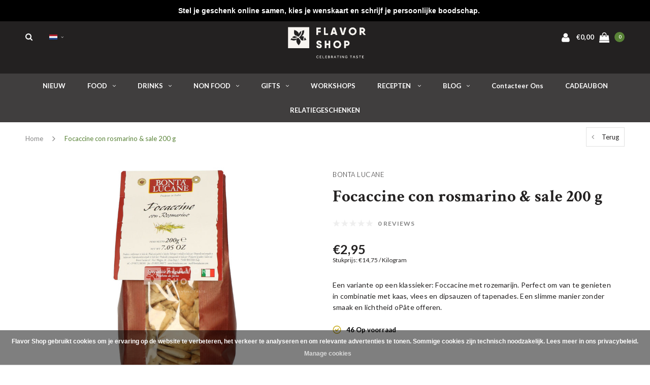

--- FILE ---
content_type: text/html;charset=utf-8
request_url: https://www.flavor.shop/nl/focaccine-con-rosmarino-sale.html
body_size: 19234
content:
<!DOCTYPE html>
<html lang="nl">
  <head>
    
    <meta charset="utf-8"/>
<!-- [START] 'blocks/head.rain' -->
<!--

  (c) 2008-2026 Lightspeed Netherlands B.V.
  http://www.lightspeedhq.com
  Generated: 29-01-2026 @ 20:13:45

-->
<link rel="canonical" href="https://www.flavor.shop/nl/focaccine-con-rosmarino-sale.html"/>
<link rel="alternate" href="https://www.flavor.shop/nl/index.rss" type="application/rss+xml" title="Nieuwe producten"/>
<link href="https://cdn.webshopapp.com/assets/cookielaw.css?2025-02-20" rel="stylesheet" type="text/css"/>
<meta name="robots" content="noodp,noydir"/>
<meta name="google-site-verification" content="sAc8ppFzRkPfG_tuoOQIf1yKAzJgvfoSyRZGjjPp6bs"/>
<meta property="og:url" content="https://www.flavor.shop/nl/focaccine-con-rosmarino-sale.html?source=facebook"/>
<meta property="og:site_name" content="Celebrating TASTE"/>
<meta property="og:title" content="Focaccine con rosmarino &amp; sale"/>
<meta property="og:description" content="Een variante op een klassieker: Foccacine met rozemarijn. Perfect om van te genieten in combinatie met kaas, vlees en dipsauzen of tapenades. Een slimme manier"/>
<meta property="og:image" content="https://cdn.webshopapp.com/shops/243083/files/321204583/bonta-lucane-focaccine-con-rosmarino-sale-200-g.jpg"/>
<script src="https://www.powr.io/powr.js?external-type=lightspeed"></script>
<script src="https://app.dmws.plus/shop-assets/243083/dmws-plus-loader.js?id=c36d0fdb5c7b2e9ddf5b885c4a3651fa"></script>
<script>
!function (w, d, t) {
    w.TiktokAnalyticsObject=t;var ttq=w[t]=w[t]||[];ttq.methods=["page","track","identify","instances","debug","on","off","once","ready","alias","group","enableCookie","disableCookie"],ttq.setAndDefer=function(t,e){t[e]=function(){t.push([e].concat(Array.prototype.slice.call(arguments,0)))}};for(var i=0;i<ttq.methods.length;i++)ttq.setAndDefer(ttq,ttq.methods[i]);ttq.instance=function(t){for(var e=ttq._i[t]||[],n=0;n<ttq.methods.length;n++)ttq.setAndDefer(e,ttq.methods[n]);return e},ttq.load=function(e,n){var i="https://analytics.tiktok.com/i18n/pixel/events.js";ttq._i=ttq._i||{},ttq._i[e]=[],ttq._i[e]._u=i,ttq._t=ttq._t||{},ttq._t[e]=+new Date,ttq._o=ttq._o||{},ttq._o[e]=n||{};var o=document.createElement("script");o.type="text/javascript",o.async=!0,o.src=i+"?sdkid="+e+"&lib="+t;var a=document.getElementsByTagName("script")[0];a.parentNode.insertBefore(o,a)};

    ttq.load('CGE5BBBC77UAPU79GSO0');
    ttq.page();
}(window, document, 'ttq');

</script>
<script>
<script>
(function(l,e,a,d,i,n,f,o){if(!l[i]){l.GlobalLeadinfoNamespace=l.GlobalLeadinfoNamespace||[];
l.GlobalLeadinfoNamespace.push(i);l[i]=function(){(l[i].q=l[i].q||[]).push(arguments)};l[i].t=l[i].t||n;
l[i].q=l[i].q||[];o=e.createElement(a);f=e.getElementsByTagName(a)[0];o.async=1;o.src=d;f.parentNode.insertBefore(o,f);}
}(window,document,'script','https://cdn.leadinfo.net/ping.js','leadinfo','LI-65157E346A416'));
</script>
</script>
<script>
(function(){function t(t,e,r){if("cookie"===t){var n=document.cookie.split(";");for(var o=0;o<n.length;o++){var i=n[o].split("=");if(i[0].trim()===e)return i[1]}}else if("localStorage"===t)return localStorage.getItem(e);else if("jsVariable"===t)return window[e];else console.warn("invalid uid source",t)}function e(e,r,n){var o=document.createElement("script");o.async=!0,o.src=r,e.insertBefore(o,n)}function r(r,n,o,i,a){var c,s=!1;try{var u=navigator.userAgent,f=/Version\/([0-9\._]+)(.*Mobile)?.*Safari.*/.exec(u);f&&parseFloat(f[1])>=16.4&&(c=t(o,i,""),s=!0)}catch(t){console.error(t)}var l=window[a]=window[a]||[];l.push({"gtm.start":(new Date).getTime(),event:"gtm.js"});var g=r+"/WDZXTUI3JmVu.js?tg="+n+(s?"&enableCK=true":"")+(c?"&mcookie="+encodeURIComponent(c):""),d=document.getElementsByTagName("script")[0];e(d.parentNode,g,d)}r('https://tagging.flavor.shop',"5SBBDZ5","cookie","_taggingmk","dataLayer")})();
</script>
<!--[if lt IE 9]>
<script src="https://cdn.webshopapp.com/assets/html5shiv.js?2025-02-20"></script>
<![endif]-->
<!-- [END] 'blocks/head.rain' -->
    <title>Focaccine con rosmarino &amp; sale - Celebrating TASTE</title>
    <meta name="description" content="Een variante op een klassieker: Foccacine met rozemarijn. Perfect om van te genieten in combinatie met kaas, vlees en dipsauzen of tapenades. Een slimme manier" />
    <meta name="keywords" content="Bonta, Lucane, Focaccine, con, rosmarino, &amp;, sale, 200, g, geschenken, geschenkpakketten, kruiden, delicatessen, Flavor Shop, apero" />
    <meta name="viewport" content="width=device-width, initial-scale=1.0">
    <meta name="apple-mobile-web-app-capable" content="yes">
    <meta name="apple-mobile-web-app-status-bar-style" content="black">
    
    <link rel="shortcut icon" href="https://cdn.webshopapp.com/shops/243083/themes/179552/v/1293101/assets/favicon.ico?20220502173752" type="image/x-icon" />
    <link rel="preload" href="https://fonts.googleapis.com/css?family=Lato:300,400,500,600,700,800,900%7CCrimson%20Text:300,400,500,600,700,800,900&display=swap" as="style">
    <link rel="stylesheet" href="https://fonts.googleapis.com/css?family=Lato:300,400,500,600,700,800,900%7CCrimson%20Text:300,400,500,600,700,800,900&display=swap" type="text/css">
    <link rel="stylesheet" href="https://cdn.webshopapp.com/shops/243083/themes/179552/assets/bootstrap.css?20251231103659">
    <link rel="stylesheet" href="https://cdn.webshopapp.com/shops/243083/themes/179552/assets/font-awesome-min.css?20251231103659">
    <link rel="stylesheet" href="https://cdn.webshopapp.com/shops/243083/themes/179552/assets/ionicons.css?20251231103659">
    <link rel="stylesheet" href="https://cdn.webshopapp.com/shops/243083/themes/179552/assets/transition.css?20251231103659">
    <link rel="stylesheet" href="https://cdn.webshopapp.com/shops/243083/themes/179552/assets/dropdown.css?20251231103659">
    <link rel="stylesheet" href="https://cdn.webshopapp.com/shops/243083/themes/179552/assets/checkbox.css?20251231103659">
    <link rel="stylesheet" href="https://cdn.webshopapp.com/shops/243083/themes/179552/assets/owl-carousel.css?20251231103659">
    <link rel="stylesheet" href="https://cdn.webshopapp.com/shops/243083/themes/179552/assets/jquery-fancybox.css?20251231103659">
    <link rel="stylesheet" href="https://cdn.webshopapp.com/shops/243083/themes/179552/assets/jquery-custom-scrollbar.css?20251231103659">
          <link rel="stylesheet" href="https://cdn.webshopapp.com/shops/243083/themes/179552/assets/style.css?20251231103659?123443" />
      <link rel="stylesheet" href="https://cdn.webshopapp.com/shops/243083/themes/179552/assets/responsive.css?20251231103659">
      <link rel="stylesheet" href="https://cdn.webshopapp.com/shops/243083/themes/179552/assets/settings.css?20251231103659">
        <link rel="stylesheet" href="https://cdn.webshopapp.com/assets/gui-2-0.css?2025-02-20">
    <link rel="stylesheet" href="https://cdn.webshopapp.com/assets/gui-responsive-2-0.css?2025-02-20" />
    <link rel="stylesheet" href="https://cdn.webshopapp.com/shops/243083/themes/179552/assets/custom.css?20251231103659">
    <link rel="stylesheet" href="https://cdn.webshopapp.com/shops/243083/themes/179552/assets/new.css?20251231103659">
    <link rel="stylesheet" href="https://cdn.webshopapp.com/shops/243083/themes/179552/assets/wsa-css.css?20251231103659">
    <link rel="stylesheet" href="https://cdn.webshopapp.com/shops/243083/themes/179552/assets/jquery.bxslider.min.css?20251231103659">
    
    <script src="https://cdn.webshopapp.com/assets/jquery-1-9-1.js?2025-02-20"></script>
    <script src="https://cdn.webshopapp.com/assets/jquery-ui-1-10-1.js?2025-02-20"></script>
    <script type="text/javascript" src="//cdnjs.cloudflare.com/ajax/libs/jqueryui-touch-punch/0.2.3/jquery.ui.touch-punch.min.js"></script>
        <script type="text/javascript" src="https://cdn.webshopapp.com/shops/243083/themes/179552/assets/transition.js?20251231103659"></script>
    <script type="text/javascript" src="https://cdn.webshopapp.com/shops/243083/themes/179552/assets/dropdown.js?20251231103659"></script>
    <script type="text/javascript" src="https://cdn.webshopapp.com/shops/243083/themes/179552/assets/checkbox.js?20251231103659"></script>
    <script type="text/javascript" src="https://cdn.webshopapp.com/shops/243083/themes/179552/assets/owl-carousel.js?20251231103659"></script>
    <script type="text/javascript" src="https://cdn.webshopapp.com/shops/243083/themes/179552/assets/jquery-fancybox.js?20251231103659"></script>
    <script type="text/javascript" src="https://cdn.webshopapp.com/shops/243083/themes/179552/assets/jquery-custom-scrollbar.js?20251231103659"></script>
    <script type="text/javascript" src="https://cdn.webshopapp.com/shops/243083/themes/179552/assets/jquery-countdown-min.js?20251231103659"></script>
        	<script type="text/javascript" src="https://cdn.webshopapp.com/shops/243083/themes/179552/assets/global.js?20251231103659"></script>
		    <script type="text/javascript" src="https://cdn.webshopapp.com/shops/243083/themes/179552/assets/jquery.bxslider.min.js?20251231103659"></script>
    <script type="text/javascript" src="https://cdn.webshopapp.com/shops/243083/themes/179552/assets/jcarousel.js?20251231103659"></script>
    <script type="text/javascript" src="https://cdn.webshopapp.com/assets/gui.js?2025-02-20"></script>
    <script type="text/javascript" src="https://cdn.webshopapp.com/assets/gui-responsive-2-0.js?2025-02-20"></script>

        <meta name="msapplication-config" content="https://cdn.webshopapp.com/shops/243083/themes/179552/assets/browserconfig.xml?20251231103659">
<meta property="og:title" content="Focaccine con rosmarino &amp; sale">
<meta property="og:type" content="website"> 
<meta property="og:description" content="Een variante op een klassieker: Foccacine met rozemarijn. Perfect om van te genieten in combinatie met kaas, vlees en dipsauzen of tapenades. Een slimme manier">
<meta property="og:site_name" content="Celebrating TASTE">
<meta property="og:url" content="https://www.flavor.shop/">
<meta property="og:image" content="https://cdn.webshopapp.com/shops/243083/themes/179552/assets/first-image-1.jpg?20251231103659">
<meta name="twitter:title" content="Focaccine con rosmarino &amp; sale">
<meta name="twitter:description" content="Een variante op een klassieker: Foccacine met rozemarijn. Perfect om van te genieten in combinatie met kaas, vlees en dipsauzen of tapenades. Een slimme manier">
<meta name="twitter:site" content="Celebrating TASTE">
<meta name="twitter:card" content="https://cdn.webshopapp.com/shops/243083/themes/179552/v/1293101/assets/logo.png?20220502173752">
<meta name="twitter:image" content="https://cdn.webshopapp.com/shops/243083/themes/179552/assets/first-image-1.jpg?20251231103659">
<script type="application/ld+json">
  [
        {
      "@context": "http://schema.org",
      "@type": "Product", 
      "name": "Bonta Lucane Focaccine con rosmarino &amp; sale 200 g",
      "url": "https://www.flavor.shop/nl/focaccine-con-rosmarino-sale.html",
            "brand": {
        "@type": "Brand",
        "name": "Bonta Lucane"
      },
            "description": "Een variante op een klassieker: Foccacine met rozemarijn. Perfect om van te genieten in combinatie met kaas, vlees en dipsauzen of tapenades. Een slimme manier",      "image": "https://cdn.webshopapp.com/shops/243083/files/321204583/300x250x2/bonta-lucane-focaccine-con-rosmarino-sale-200-g.jpg",      "gtin13": "8014941000014",            "sku": "210000007008",      "offers": {
        "@type": "Offer",
        "price": "2.95",        "url": "https://www.flavor.shop/nl/focaccine-con-rosmarino-sale.html",
        "priceValidUntil": "2027-01-29",
        "priceCurrency": "EUR",
          "availability": "https://schema.org/InStock",
          "inventoryLevel": "46"
              }
          },
        {
      "@context": "http://schema.org/",
      "@type": "Organization",
      "url": "https://www.flavor.shop/",
      "name": "Celebrating TASTE",
      "legalName": "Celebrating TASTE",
      "description": "Een variante op een klassieker: Foccacine met rozemarijn. Perfect om van te genieten in combinatie met kaas, vlees en dipsauzen of tapenades. Een slimme manier",
      "logo": "https://cdn.webshopapp.com/shops/243083/themes/179552/v/1293101/assets/logo.png?20220502173752",
      "image": "https://cdn.webshopapp.com/shops/243083/themes/179552/assets/first-image-1.jpg?20251231103659",
      "contactPoint": {
        "@type": "ContactPoint",
        "contactType": "Customer service",
        "telephone": ""
      },
      "address": {
        "@type": "PostalAddress",
        "streetAddress": "",
        "addressLocality": "",
        "postalCode": "",
        "addressCountry": "NL"
      }
          },
    { 
      "@context": "http://schema.org", 
      "@type": "WebSite", 
      "url": "https://www.flavor.shop/", 
      "name": "Celebrating TASTE",
      "description": "Een variante op een klassieker: Foccacine met rozemarijn. Perfect om van te genieten in combinatie met kaas, vlees en dipsauzen of tapenades. Een slimme manier",
      "author": [
        {
          "@type": "Organization",
          "url": "https://www.dmws.nl/",
          "name": "DMWS B.V.",
          "address": {
            "@type": "PostalAddress",
            "streetAddress": "Klokgebouw 195 (Strijp-S)",
            "addressLocality": "Eindhoven",
            "addressRegion": "NB",
            "postalCode": "5617 AB",
            "addressCountry": "NL"
          }
        }
      ]
    }
  ]
</script>    <!--[if lt IE 9]>
    <link rel="stylesheet" href="https://cdn.webshopapp.com/shops/243083/themes/179552/assets/style-ie.css?20251231103659" />
    <![endif]-->
  </head>
  <body id="body">  
    
  <ul class="hidden-data hidden" style="display:none !important;"><li>243083</li><li>179552</li><li>ja</li><li>nl</li><li>live</li><li>hello//flavor/shop</li><li>https://www.flavor.shop/nl/</li></ul>
    
      

<div class="cart-dropdown">
  <div class="cart-title">Winkelmandje<span class="items">(0 Producten)</span></div>
  <a href="javascript:void(0)" class="close-cart-drp"><i class="fa fa-close"></i></a>

  <div class="cart-body">
    <div class="cart-products grid column-orient center">
          </div>
  </div>
  <div class="empty-cart">
  Je winkelmandje is leeg
</div>
</div>
<div class="menu-wrap main-menu-capitalize">
    <div class="close-menu"><i class="ion ion-ios-close-empty"></i></div>
    <div class="menu-box">
      <div class="menu-logo medium"><a href="https://www.flavor.shop/nl/"><img src="https://cdn.webshopapp.com/shops/243083/themes/179552/v/1293101/assets/logo-light.png?20220502173752" alt="Celebrating TASTE"></a></div>
        <ul>
          <li><a href="https://www.flavor.shop/nl/">Home</a></li>
                      <li><a href="https://www.flavor.shop/nl/nieuw/">NIEUW</a>                          </li>
                      <li><a href="https://www.flavor.shop/nl/food/">FOOD</a><span class="more-cats"><span class="plus-min"></span></span>                              <ul class="sub ">
                                      <li><a href="https://www.flavor.shop/nl/food/kruiden-specerijen/">Kruiden &amp; specerijen</a><span class="more-cats"><span class="plus-min"></span></span>                                              <ul class="sub ">
                                                      <li><a href="https://www.flavor.shop/nl/food/kruiden-specerijen/currypoeder/"><i class="fa fa-circle" aria-hidden="true"></i>Currypoeder</a></li>
                                                      <li><a href="https://www.flavor.shop/nl/food/kruiden-specerijen/curry-en-kruidenpastas/"><i class="fa fa-circle" aria-hidden="true"></i>Curry- en kruidenpasta&#039;s</a></li>
                                                      <li><a href="https://www.flavor.shop/nl/food/kruiden-specerijen/kruiden/"><i class="fa fa-circle" aria-hidden="true"></i>Kruiden</a></li>
                                                      <li><a href="https://www.flavor.shop/nl/food/kruiden-specerijen/kruidenmengelingen/"><i class="fa fa-circle" aria-hidden="true"></i>Kruidenmengelingen</a></li>
                                                      <li><a href="https://www.flavor.shop/nl/food/kruiden-specerijen/specerijen/"><i class="fa fa-circle" aria-hidden="true"></i>Specerijen</a></li>
                                                      <li><a href="https://www.flavor.shop/nl/food/kruiden-specerijen/peper/"><i class="fa fa-circle" aria-hidden="true"></i>Peper</a></li>
                                                      <li><a href="https://www.flavor.shop/nl/food/kruiden-specerijen/zout/"><i class="fa fa-circle" aria-hidden="true"></i>Zout</a></li>
                                                      <li><a href="https://www.flavor.shop/nl/food/kruiden-specerijen/bloemen/"><i class="fa fa-circle" aria-hidden="true"></i>Bloemen</a></li>
                                                  </ul>
                                          </li>
                                      <li><a href="https://www.flavor.shop/nl/food/olie-azijn/">Olie &amp; azijn</a><span class="more-cats"><span class="plus-min"></span></span>                                              <ul class="sub ">
                                                      <li><a href="https://www.flavor.shop/nl/food/olie-azijn/azijn/"><i class="fa fa-circle" aria-hidden="true"></i>Azijn</a></li>
                                                      <li><a href="https://www.flavor.shop/nl/food/olie-azijn/olie/"><i class="fa fa-circle" aria-hidden="true"></i>Olie</a></li>
                                                  </ul>
                                          </li>
                                      <li><a href="https://www.flavor.shop/nl/food/ontbijt/">Ontbijt</a><span class="more-cats"><span class="plus-min"></span></span>                                              <ul class="sub ">
                                                      <li><a href="https://www.flavor.shop/nl/food/ontbijt/chocopasta/"><i class="fa fa-circle" aria-hidden="true"></i>Chocopasta</a></li>
                                                      <li><a href="https://www.flavor.shop/nl/food/ontbijt/confituur/"><i class="fa fa-circle" aria-hidden="true"></i>Confituur</a></li>
                                                      <li><a href="https://www.flavor.shop/nl/food/ontbijt/granola/"><i class="fa fa-circle" aria-hidden="true"></i>Granola</a></li>
                                                      <li><a href="https://www.flavor.shop/nl/food/ontbijt/honing/"><i class="fa fa-circle" aria-hidden="true"></i>Honing</a></li>
                                                      <li><a href="https://www.flavor.shop/nl/food/ontbijt/peperkoek/"><i class="fa fa-circle" aria-hidden="true"></i>Peperkoek</a></li>
                                                  </ul>
                                          </li>
                                      <li><a href="https://www.flavor.shop/nl/food/delicatessen/">Delicatessen</a><span class="more-cats"><span class="plus-min"></span></span>                                              <ul class="sub ">
                                                      <li><a href="https://www.flavor.shop/nl/food/delicatessen/konfijt/"><i class="fa fa-circle" aria-hidden="true"></i>Konfijt</a></li>
                                                      <li><a href="https://www.flavor.shop/nl/food/delicatessen/mosterd/"><i class="fa fa-circle" aria-hidden="true"></i>Mosterd</a></li>
                                                      <li><a href="https://www.flavor.shop/nl/food/delicatessen/pasta-rijst/"><i class="fa fa-circle" aria-hidden="true"></i>Pasta &amp; rijst</a></li>
                                                      <li><a href="https://www.flavor.shop/nl/food/delicatessen/vlees-en-viswaren/"><i class="fa fa-circle" aria-hidden="true"></i>Vlees- en viswaren</a></li>
                                                      <li><a href="https://www.flavor.shop/nl/food/delicatessen/sauzen/"><i class="fa fa-circle" aria-hidden="true"></i>Sauzen</a></li>
                                                      <li><a href="https://www.flavor.shop/nl/food/delicatessen/tomatenproducten/"><i class="fa fa-circle" aria-hidden="true"></i>Tomatenproducten</a></li>
                                                      <li><a href="https://www.flavor.shop/nl/food/delicatessen/soep/"><i class="fa fa-circle" aria-hidden="true"></i>Soep</a></li>
                                                      <li><a href="https://www.flavor.shop/nl/food/delicatessen/truffel-producten/"><i class="fa fa-circle" aria-hidden="true"></i>Truffel producten</a></li>
                                                      <li><a href="https://www.flavor.shop/nl/food/delicatessen/wereldkeuken/"><i class="fa fa-circle" aria-hidden="true"></i>Wereldkeuken</a></li>
                                                  </ul>
                                          </li>
                                      <li><a href="https://www.flavor.shop/nl/food/aperotime/">Aperotime</a><span class="more-cats"><span class="plus-min"></span></span>                                              <ul class="sub ">
                                                      <li><a href="https://www.flavor.shop/nl/food/aperotime/aperitiefkoekjes/"><i class="fa fa-circle" aria-hidden="true"></i>Aperitiefkoekjes</a></li>
                                                      <li><a href="https://www.flavor.shop/nl/food/aperotime/aperoknabbels/"><i class="fa fa-circle" aria-hidden="true"></i>Aperoknabbels</a></li>
                                                      <li><a href="https://www.flavor.shop/nl/food/aperotime/chips/"><i class="fa fa-circle" aria-hidden="true"></i>Chips</a></li>
                                                      <li><a href="https://www.flavor.shop/nl/food/aperotime/dips-tapenades/"><i class="fa fa-circle" aria-hidden="true"></i>Dips &amp; tapenades</a></li>
                                                      <li><a href="https://www.flavor.shop/nl/food/aperotime/kaas/"><i class="fa fa-circle" aria-hidden="true"></i>Kaas</a></li>
                                                      <li><a href="https://www.flavor.shop/nl/food/aperotime/noten/"><i class="fa fa-circle" aria-hidden="true"></i>Noten</a></li>
                                                      <li><a href="https://www.flavor.shop/nl/food/aperotime/olijven/"><i class="fa fa-circle" aria-hidden="true"></i>Olijven</a></li>
                                                  </ul>
                                          </li>
                                      <li><a href="https://www.flavor.shop/nl/food/zoetwaren/">Zoetwaren</a><span class="more-cats"><span class="plus-min"></span></span>                                              <ul class="sub ">
                                                      <li><a href="https://www.flavor.shop/nl/food/zoetwaren/chocolade/"><i class="fa fa-circle" aria-hidden="true"></i>Chocolade</a></li>
                                                      <li><a href="https://www.flavor.shop/nl/food/zoetwaren/koekjes/"><i class="fa fa-circle" aria-hidden="true"></i>Koekjes</a></li>
                                                      <li><a href="https://www.flavor.shop/nl/food/zoetwaren/siroop/"><i class="fa fa-circle" aria-hidden="true"></i>Siroop</a></li>
                                                      <li><a href="https://www.flavor.shop/nl/food/zoetwaren/snoep/"><i class="fa fa-circle" aria-hidden="true"></i>Snoep</a></li>
                                                      <li><a href="https://www.flavor.shop/nl/food/zoetwaren/suikervrij/"><i class="fa fa-circle" aria-hidden="true"></i>Suikervrij</a></li>
                                                  </ul>
                                          </li>
                                      <li><a href="https://www.flavor.shop/nl/food/seizoensproducten/">Seizoensproducten</a><span class="more-cats"><span class="plus-min"></span></span>                                              <ul class="sub ">
                                                      <li><a href="https://www.flavor.shop/nl/food/seizoensproducten/kerst-eindejaar/"><i class="fa fa-circle" aria-hidden="true"></i>Kerst &amp; Eindejaar</a></li>
                                                  </ul>
                                          </li>
                                  </ul>
                          </li>
                      <li><a href="https://www.flavor.shop/nl/drinks/">DRINKS</a><span class="more-cats"><span class="plus-min"></span></span>                              <ul class="sub ">
                                      <li><a href="https://www.flavor.shop/nl/drinks/warme-dranken/">Warme dranken</a><span class="more-cats"><span class="plus-min"></span></span>                                              <ul class="sub ">
                                                      <li><a href="https://www.flavor.shop/nl/drinks/warme-dranken/cacao-hot-chocolate/"><i class="fa fa-circle" aria-hidden="true"></i>Cacao &amp; hot chocolate</a></li>
                                                      <li><a href="https://www.flavor.shop/nl/drinks/warme-dranken/koffie/"><i class="fa fa-circle" aria-hidden="true"></i>Koffie</a></li>
                                                      <li><a href="https://www.flavor.shop/nl/drinks/warme-dranken/thee/"><i class="fa fa-circle" aria-hidden="true"></i>Thee</a></li>
                                                  </ul>
                                          </li>
                                      <li><a href="https://www.flavor.shop/nl/drinks/non-alcoholische-dranken/">Non alcoholische dranken</a><span class="more-cats"><span class="plus-min"></span></span>                                              <ul class="sub ">
                                                      <li><a href="https://www.flavor.shop/nl/drinks/non-alcoholische-dranken/fruitsappen-smoothies/"><i class="fa fa-circle" aria-hidden="true"></i>Fruitsappen &amp; smoothies</a></li>
                                                      <li><a href="https://www.flavor.shop/nl/drinks/non-alcoholische-dranken/limonades/"><i class="fa fa-circle" aria-hidden="true"></i>Limonades</a></li>
                                                      <li><a href="https://www.flavor.shop/nl/drinks/non-alcoholische-dranken/tonic/"><i class="fa fa-circle" aria-hidden="true"></i>Tonic</a></li>
                                                      <li><a href="https://www.flavor.shop/nl/drinks/non-alcoholische-dranken/ice-tea/"><i class="fa fa-circle" aria-hidden="true"></i>Ice tea</a></li>
                                                      <li><a href="https://www.flavor.shop/nl/drinks/non-alcoholische-dranken/alcoholvrije-wijnen/"><i class="fa fa-circle" aria-hidden="true"></i>Alcoholvrije wijnen</a></li>
                                                      <li><a href="https://www.flavor.shop/nl/drinks/non-alcoholische-dranken/aromaten-voor-water-cocktails/"><i class="fa fa-circle" aria-hidden="true"></i>Aromaten voor water &amp; cocktails</a></li>
                                                      <li><a href="https://www.flavor.shop/nl/drinks/non-alcoholische-dranken/mocktails/"><i class="fa fa-circle" aria-hidden="true"></i>Mocktails</a></li>
                                                      <li><a href="https://www.flavor.shop/nl/drinks/non-alcoholische-dranken/alcoholvrije-aperitieven/"><i class="fa fa-circle" aria-hidden="true"></i>Alcoholvrije aperitieven</a></li>
                                                      <li><a href="https://www.flavor.shop/nl/drinks/non-alcoholische-dranken/alcoholvrije-spirits/"><i class="fa fa-circle" aria-hidden="true"></i>Alcoholvrije spirits</a></li>
                                                      <li><a href="https://www.flavor.shop/nl/drinks/non-alcoholische-dranken/gember-en-andere-concentraten/"><i class="fa fa-circle" aria-hidden="true"></i>Gember- en andere concentraten</a></li>
                                                      <li><a href="https://www.flavor.shop/nl/drinks/non-alcoholische-dranken/alcoholvrije-bieren/"><i class="fa fa-circle" aria-hidden="true"></i>Alcoholvrije bieren</a></li>
                                                  </ul>
                                          </li>
                                      <li><a href="https://www.flavor.shop/nl/drinks/sterke-dranken/">Sterke dranken</a><span class="more-cats"><span class="plus-min"></span></span>                                              <ul class="sub ">
                                                      <li><a href="https://www.flavor.shop/nl/drinks/sterke-dranken/gin/"><i class="fa fa-circle" aria-hidden="true"></i>Gin</a></li>
                                                      <li><a href="https://www.flavor.shop/nl/drinks/sterke-dranken/whisky/"><i class="fa fa-circle" aria-hidden="true"></i>Whisky</a></li>
                                                      <li><a href="https://www.flavor.shop/nl/drinks/sterke-dranken/rum/"><i class="fa fa-circle" aria-hidden="true"></i>Rum</a></li>
                                                      <li><a href="https://www.flavor.shop/nl/drinks/sterke-dranken/cognac/"><i class="fa fa-circle" aria-hidden="true"></i>Cognac</a></li>
                                                      <li><a href="https://www.flavor.shop/nl/drinks/sterke-dranken/armagnac/"><i class="fa fa-circle" aria-hidden="true"></i>Armagnac</a></li>
                                                      <li><a href="https://www.flavor.shop/nl/drinks/sterke-dranken/grappa/"><i class="fa fa-circle" aria-hidden="true"></i>Grappa</a></li>
                                                      <li><a href="https://www.flavor.shop/nl/drinks/sterke-dranken/calvados/"><i class="fa fa-circle" aria-hidden="true"></i>Calvados</a></li>
                                                      <li><a href="https://www.flavor.shop/nl/drinks/sterke-dranken/pastis-absinth/"><i class="fa fa-circle" aria-hidden="true"></i>Pastis &amp; absinth</a></li>
                                                      <li><a href="https://www.flavor.shop/nl/drinks/sterke-dranken/jenever/"><i class="fa fa-circle" aria-hidden="true"></i>Jenever</a></li>
                                                      <li><a href="https://www.flavor.shop/nl/drinks/sterke-dranken/tequila-mezcal/"><i class="fa fa-circle" aria-hidden="true"></i>Tequila &amp; mezcal</a></li>
                                                      <li><a href="https://www.flavor.shop/nl/drinks/sterke-dranken/vodka/"><i class="fa fa-circle" aria-hidden="true"></i>Vodka</a></li>
                                                      <li><a href="https://www.flavor.shop/nl/drinks/sterke-dranken/andere/"><i class="fa fa-circle" aria-hidden="true"></i>Andere</a></li>
                                                      <li><a href="https://www.flavor.shop/nl/drinks/sterke-dranken/brandy/"><i class="fa fa-circle" aria-hidden="true"></i>Brandy</a></li>
                                                  </ul>
                                          </li>
                                      <li><a href="https://www.flavor.shop/nl/drinks/wijn/">Wijn</a><span class="more-cats"><span class="plus-min"></span></span>                                              <ul class="sub ">
                                                      <li><a href="https://www.flavor.shop/nl/drinks/wijn/rode-wijn/"><i class="fa fa-circle" aria-hidden="true"></i>Rode wijn</a></li>
                                                      <li><a href="https://www.flavor.shop/nl/drinks/wijn/rose-wijn/"><i class="fa fa-circle" aria-hidden="true"></i>Rosé wijn</a></li>
                                                      <li><a href="https://www.flavor.shop/nl/drinks/wijn/witte-wijn/"><i class="fa fa-circle" aria-hidden="true"></i>Witte wijn</a></li>
                                                  </ul>
                                          </li>
                                      <li><a href="https://www.flavor.shop/nl/drinks/bubbels/">Bubbels</a><span class="more-cats"><span class="plus-min"></span></span>                                              <ul class="sub ">
                                                      <li><a href="https://www.flavor.shop/nl/drinks/bubbels/champagne/"><i class="fa fa-circle" aria-hidden="true"></i>Champagne</a></li>
                                                      <li><a href="https://www.flavor.shop/nl/drinks/bubbels/mousserende-wijnen/"><i class="fa fa-circle" aria-hidden="true"></i>Mousserende wijnen</a></li>
                                                  </ul>
                                          </li>
                                      <li><a href="https://www.flavor.shop/nl/drinks/aperitieven/">Aperitieven</a>                                          </li>
                                      <li><a href="https://www.flavor.shop/nl/drinks/cocktails/">Cocktails</a><span class="more-cats"><span class="plus-min"></span></span>                                              <ul class="sub ">
                                                      <li><a href="https://www.flavor.shop/nl/drinks/cocktails/cocktails/"><i class="fa fa-circle" aria-hidden="true"></i>Cocktails</a></li>
                                                      <li><a href="https://www.flavor.shop/nl/drinks/cocktails/cocktailbitters/"><i class="fa fa-circle" aria-hidden="true"></i>Cocktailbitters</a></li>
                                                      <li><a href="https://www.flavor.shop/nl/drinks/cocktails/cocktailkruiden/"><i class="fa fa-circle" aria-hidden="true"></i>Cocktailkruiden</a></li>
                                                  </ul>
                                          </li>
                                      <li><a href="https://www.flavor.shop/nl/drinks/sake/">Saké</a>                                          </li>
                                      <li><a href="https://www.flavor.shop/nl/drinks/likeuren/">Likeuren</a><span class="more-cats"><span class="plus-min"></span></span>                                              <ul class="sub ">
                                                      <li><a href="https://www.flavor.shop/nl/drinks/likeuren/advokaat/"><i class="fa fa-circle" aria-hidden="true"></i>Advokaat</a></li>
                                                      <li><a href="https://www.flavor.shop/nl/drinks/likeuren/likeuren/"><i class="fa fa-circle" aria-hidden="true"></i>Likeuren</a></li>
                                                      <li><a href="https://www.flavor.shop/nl/drinks/likeuren/limoncello/"><i class="fa fa-circle" aria-hidden="true"></i>Limoncello</a></li>
                                                  </ul>
                                          </li>
                                      <li><a href="https://www.flavor.shop/nl/drinks/bier/">Bier</a>                                          </li>
                                      <li><a href="https://www.flavor.shop/nl/drinks/wijngebaseerde-dranken/">Wijngebaseerde dranken</a><span class="more-cats"><span class="plus-min"></span></span>                                              <ul class="sub ">
                                                      <li><a href="https://www.flavor.shop/nl/drinks/wijngebaseerde-dranken/porto/"><i class="fa fa-circle" aria-hidden="true"></i>Porto</a></li>
                                                      <li><a href="https://www.flavor.shop/nl/drinks/wijngebaseerde-dranken/sangria/"><i class="fa fa-circle" aria-hidden="true"></i>Sangria</a></li>
                                                      <li><a href="https://www.flavor.shop/nl/drinks/wijngebaseerde-dranken/vermouth/"><i class="fa fa-circle" aria-hidden="true"></i>Vermouth</a></li>
                                                      <li><a href="https://www.flavor.shop/nl/drinks/wijngebaseerde-dranken/madeira/"><i class="fa fa-circle" aria-hidden="true"></i>Madeira</a></li>
                                                      <li><a href="https://www.flavor.shop/nl/drinks/wijngebaseerde-dranken/sherry/"><i class="fa fa-circle" aria-hidden="true"></i>Sherry</a></li>
                                                  </ul>
                                          </li>
                                  </ul>
                          </li>
                      <li><a href="https://www.flavor.shop/nl/non-food/">NON FOOD</a><span class="more-cats"><span class="plus-min"></span></span>                              <ul class="sub ">
                                      <li><a href="https://www.flavor.shop/nl/non-food/thee-accessoires/">Thee accessoires</a>                                          </li>
                                      <li><a href="https://www.flavor.shop/nl/non-food/koffie-accessoires/">Koffie Accessoires</a>                                          </li>
                                      <li><a href="https://www.flavor.shop/nl/non-food/bar-accessoires/">Bar accessoires</a>                                          </li>
                                      <li><a href="https://www.flavor.shop/nl/non-food/kruidenmolens/">Kruidenmolens</a>                                          </li>
                                      <li><a href="https://www.flavor.shop/nl/non-food/tassen-bekers/">Tassen &amp; bekers</a>                                          </li>
                                      <li><a href="https://www.flavor.shop/nl/non-food/kommen-schalen/">Kommen &amp; schalen</a>                                          </li>
                                      <li><a href="https://www.flavor.shop/nl/non-food/waterfilters/">Waterfilters</a>                                          </li>
                                      <li><a href="https://www.flavor.shop/nl/non-food/glaswerk/">Glaswerk</a>                                          </li>
                                      <li><a href="https://www.flavor.shop/nl/non-food/servietten/">Servietten</a>                                          </li>
                                      <li><a href="https://www.flavor.shop/nl/non-food/planken/">Planken</a>                                          </li>
                                      <li><a href="https://www.flavor.shop/nl/non-food/tafel-deco/">Tafel &amp; Deco</a>                                          </li>
                                  </ul>
                          </li>
                      <li><a href="https://www.flavor.shop/nl/gifts/">GIFTS</a><span class="more-cats"><span class="plus-min"></span></span>                              <ul class="sub ">
                                      <li><a href="https://www.flavor.shop/nl/gifts/kaartjes/">Kaartjes</a>                                          </li>
                                      <li><a href="https://www.flavor.shop/nl/gifts/cadeauverpakking/">Cadeauverpakking</a>                                          </li>
                                      <li><a href="https://www.flavor.shop/nl/gifts/flavor-cadeaupakketten/">Flavor cadeaupakketten</a>                                          </li>
                                      <li><a href="https://www.flavor.shop/nl/gifts/valentijn/">Valentijn</a>                                          </li>
                                      <li><a href="https://www.flavor.shop/nl/gifts/b2b-relatiegeschenken/">B2B Relatiegeschenken</a><span class="more-cats"><span class="plus-min"></span></span>                                              <ul class="sub ">
                                                      <li><a href="https://www.flavor.shop/nl/gifts/b2b-relatiegeschenken/flavor-cadeaupakketten/"><i class="fa fa-circle" aria-hidden="true"></i>Flavor Cadeaupakketten</a></li>
                                                  </ul>
                                          </li>
                                      <li><a href="https://www.flavor.shop/nl/gifts/gift-sets/">Gift Sets</a>                                          </li>
                                  </ul>
                          </li>
                      <li><a href="https://www.flavor.shop/nl/workshops/">WORKSHOPS</a>                          </li>
          
                              	<li class=""><a href="https://www.flavor.shop/nl/blogs/blog/">RECEPTEN </a><span class="more-cats"><span class="plus-min"></span></span>
              <ul class="sub">
                                  <li><a href="https://www.flavor.shop/nl/blogs/blog/golden-latte/">Golden Latte</a>
                  </li>
                                  <li><a href="https://www.flavor.shop/nl/blogs/blog/green-chili-croque/">Green Chili Croque</a>
                  </li>
                                  <li><a href="https://www.flavor.shop/nl/blogs/blog/virgin-tom-collins/">Virgin Tom Collins</a>
                  </li>
                                  <li><a href="https://www.flavor.shop/nl/blogs/blog/omelet-met-eekhoorntjesbrood/">Omelet met eekhoorntjesbrood</a>
                  </li>
                                  <li><a href="https://www.flavor.shop/nl/blogs/blog/negroni-sbagliato/">Negroni Sbagliato</a>
                  </li>
                              </ul>
        		</li>
                    	<li class=""><a href="https://www.flavor.shop/nl/blogs/blog2/">BLOG</a><span class="more-cats"><span class="plus-min"></span></span>
              <ul class="sub">
                                  <li><a href="https://www.flavor.shop/nl/blogs/blog2/dry-january-tournee-minerale-zo-maak-je-er-een-hee/">Dry January &amp; Tournée Minérale: zo maak je er een heerlijke maand van</a>
                  </li>
                                  <li><a href="https://www.flavor.shop/nl/blogs/blog2/de-beste-valentijnsgeschenken-tips-voor-een-geslaa/">De beste valentijnsgeschenken + tips voor een geslaagd liefdesontbijt</a>
                  </li>
                                  <li><a href="https://www.flavor.shop/nl/blogs/blog2/de-leukste-kerstcadeaus-voor-foodies/">De leukste kerstcadeaus voor foodies</a>
                  </li>
                                  <li><a href="https://www.flavor.shop/nl/blogs/blog2/olijfolie-voor-liefhebbers-van-pure-smaken/">Olijfolie voor liefhebbers van pure smaken</a>
                  </li>
                                  <li><a href="https://www.flavor.shop/nl/blogs/blog2/de-vele-gezonde-voordelen-van-groene-thee/">De vele gezonde voordelen van groene thee</a>
                  </li>
                              </ul>
        		</li>
                                                <li class=""><a href="https://www.flavor.shop/nl/service/">Contacteer ons</a></li>
                    
                    <li>
            <a href="https://www.flavor.shop/nl/buy-gift-card/" title="CADEAUBON">
              CADEAUBON
            </a>
          </li>
                    <li>
            <a href="https://www.flavor.shop/nl/service/relatiegeschenken/" title="RELATIEGESCHENKEN">
              RELATIEGESCHENKEN
            </a>
          </li>
          
                    <li><a href="javascript:;">Taal: <strong>NL</strong></a><span class="more-cats"><span class="plus-min"></span></span>
            <ul>
                                   <li><a href="https://www.flavor.shop/nl/go/product/108150218"  title="Nederlands" lang="nl">Nederlands</a></li>
                                   <li><a href="https://www.flavor.shop/de/go/product/108150218"  title="Deutsch" lang="de">Deutsch</a></li>
                                   <li><a href="https://www.flavor.shop/en/go/product/108150218"  title="English" lang="en">English</a></li>
                                   <li><a href="https://www.flavor.shop/fr/go/product/108150218"  title="Français" lang="fr">Français</a></li>
                          </ul>
          </li>
          
          
        </ul>

    </div>
  </div>

  <div class="body-wrap">
    <header id="header">
      <div class="main-header">
        <div class="container">
          <div class="main-header-inner">
            <div class="grid center">
              <div class=" grid-cell search-right-icon search-icon-global language-bar-wrapper hidden-sm hidden-xs">
                <a class="search-icon-self  light" href="javascript:void(0)"><i class="fa fa-search"></i></a>
                <ul class="language-bar  light">
                  
                  
                                         





  <div class="language-bar-wrapper">
    <ul class="language-bar">
     <li class="custom-dropdown custom-language custom-language-nl"><span></span><i class="fa fa-angle-down" aria-hidden="true"></i>
        <div class="custom-languages">
          <div class="options">
            <div class="option languageOptions">
              <label>Taal:</label>
              <div class="ui selection dropdown">
                              <input type="hidden" name="custom-language" value="https://www.flavor.shop/nl/">
                              <i class="dropdown icon"></i>
                              <div class="default text no-cur-language-wrapper custom-language custom-language-nl"><span></span>Nederlands</div>
                <div class="menu">
                                    <div class="item custom-language custom-language-nl" data-value="https://www.flavor.shop/nl/go/product/108150218">
                  <a href="https://www.flavor.shop/nl/go/product/108150218" title="Nederlands" lang="">Nederlands</a>  
                  </div>
                                    <div class="item custom-language custom-language-de" data-value="https://www.flavor.shop/de/go/product/108150218">
                  <a href="https://www.flavor.shop/de/go/product/108150218" title="Deutsch" lang="">Deutsch</a>  
                  </div>
                                    <div class="item custom-language custom-language-en" data-value="https://www.flavor.shop/en/go/product/108150218">
                  <a href="https://www.flavor.shop/en/go/product/108150218" title="English" lang="">English</a>  
                  </div>
                                    <div class="item custom-language custom-language-fr" data-value="https://www.flavor.shop/fr/go/product/108150218">
                  <a href="https://www.flavor.shop/fr/go/product/108150218" title="Français" lang="">Français</a>  
                  </div>
                                  </div>
              </div>
            </div>
                      </div>
        </div>

      </li>
    </ul>
  </div>
                
                </ul>
              </div>


              <div class="grid-cell mobilemenu-btn hidden-md hidden-lg"><a class="open-menu" href="javascript:;"><?xml version="1.0" encoding="utf-8"?>
<!-- Generator: Adobe Illustrator 20.1.0, SVG Export Plug-In . SVG Version: 6.00 Build 0)  -->
<svg version="1.1" id="Capa_1" xmlns="http://www.w3.org/2000/svg" xmlns:xlink="http://www.w3.org/1999/xlink" x="0px" y="0px"
	 viewBox="0 0 352 352" style="enable-background:new 0 0 352 352;" xml:space="preserve">
<style type="text/css">
	
</style>
<g>
	<g>
		<path class="menuicon-svg" d="M0,56v48h48V56H0z M80,56v48h224V56H80z M0,152v48h48v-48H0z M80,152v48h160v-48H80z M0,248v48h48v-48H0z
			 M80,248v48h272v-48H80z"/>
	</g>
</g>
</svg></a></div>
              <div class="grid-cell search-narrow-show visible-xs visible-sm">
                <a class="search-icon-self  light " href="javascript:void(0)"><i class="fa fa-search"></i></a>
              </div>


              <div class="grid-cell center logo-center-tab logo-mobile-move-center logo medium"><a href="https://www.flavor.shop/nl/"><img src="https://cdn.webshopapp.com/shops/243083/themes/179552/v/1293101/assets/logo.png?20220502173752" alt="Celebrating TASTE" width="170"></a></div>

              
                            
                            
              <div class="grid-cell cart-block-wrap cart light">
                <div class="grid center justify-end">
                                                      <div class="grid-cell grow0 user-login-block">
                                          <div class="dark"><a href="https://www.flavor.shop/nl/account/"><i class="fa fa-user"></i></a></div>
                                      </div>
                  <div class="grid-cell grow0 ">
                    <a href="javascript:;" class="open-cart">

                      <span class="text hidden-xs">
                                                €0,00
                                              </span>
                      <span class="icon"><i class="fa fa-shopping-bag"></i></span>
                      <span class="items">0</span>
                    </a>
                  </div>
                </div>
              </div>
            </div>
          </div>
        </div>
        
        <div class="main-menu hidden-xs hidden-sm main-menu-capitalize">
          <div class="container">
            <ul class="">
              
              

                                          <li class="with-small-menu"><a href="https://www.flavor.shop/nl/nieuw/">NIEUW</a>
                              </li>
                            <li class="with-small-menu"><a href="https://www.flavor.shop/nl/food/">FOOD<i class="fa fa-angle-down" aria-hidden="true"></i></a>
                
                <ul class="small-dropdown">
                                    <li>
                    <a href="https://www.flavor.shop/nl/food/kruiden-specerijen/">Kruiden &amp; specerijen</a>
                                        <ul>
                                            <li><a href="https://www.flavor.shop/nl/food/kruiden-specerijen/currypoeder/">Currypoeder</a></li>
                                            <li><a href="https://www.flavor.shop/nl/food/kruiden-specerijen/curry-en-kruidenpastas/">Curry- en kruidenpasta&#039;s</a></li>
                                            <li><a href="https://www.flavor.shop/nl/food/kruiden-specerijen/kruiden/">Kruiden</a></li>
                                            <li><a href="https://www.flavor.shop/nl/food/kruiden-specerijen/kruidenmengelingen/">Kruidenmengelingen</a></li>
                                            <li><a href="https://www.flavor.shop/nl/food/kruiden-specerijen/specerijen/">Specerijen</a></li>
                                            <li><a href="https://www.flavor.shop/nl/food/kruiden-specerijen/peper/">Peper</a></li>
                                            <li><a href="https://www.flavor.shop/nl/food/kruiden-specerijen/zout/">Zout</a></li>
                                            <li><a href="https://www.flavor.shop/nl/food/kruiden-specerijen/bloemen/">Bloemen</a></li>
                                          </ul>
                    
                  </li>
                                    <li>
                    <a href="https://www.flavor.shop/nl/food/olie-azijn/">Olie &amp; azijn</a>
                                        <ul>
                                            <li><a href="https://www.flavor.shop/nl/food/olie-azijn/azijn/">Azijn</a></li>
                                            <li><a href="https://www.flavor.shop/nl/food/olie-azijn/olie/">Olie</a></li>
                                          </ul>
                    
                  </li>
                                    <li>
                    <a href="https://www.flavor.shop/nl/food/ontbijt/">Ontbijt</a>
                                        <ul>
                                            <li><a href="https://www.flavor.shop/nl/food/ontbijt/chocopasta/">Chocopasta</a></li>
                                            <li><a href="https://www.flavor.shop/nl/food/ontbijt/confituur/">Confituur</a></li>
                                            <li><a href="https://www.flavor.shop/nl/food/ontbijt/granola/">Granola</a></li>
                                            <li><a href="https://www.flavor.shop/nl/food/ontbijt/honing/">Honing</a></li>
                                            <li><a href="https://www.flavor.shop/nl/food/ontbijt/peperkoek/">Peperkoek</a></li>
                                          </ul>
                    
                  </li>
                                    <li>
                    <a href="https://www.flavor.shop/nl/food/delicatessen/">Delicatessen</a>
                                        <ul>
                                            <li><a href="https://www.flavor.shop/nl/food/delicatessen/konfijt/">Konfijt</a></li>
                                            <li><a href="https://www.flavor.shop/nl/food/delicatessen/mosterd/">Mosterd</a></li>
                                            <li><a href="https://www.flavor.shop/nl/food/delicatessen/pasta-rijst/">Pasta &amp; rijst</a></li>
                                            <li><a href="https://www.flavor.shop/nl/food/delicatessen/vlees-en-viswaren/">Vlees- en viswaren</a></li>
                                            <li><a href="https://www.flavor.shop/nl/food/delicatessen/sauzen/">Sauzen</a></li>
                                            <li><a href="https://www.flavor.shop/nl/food/delicatessen/tomatenproducten/">Tomatenproducten</a></li>
                                            <li><a href="https://www.flavor.shop/nl/food/delicatessen/soep/">Soep</a></li>
                                            <li><a href="https://www.flavor.shop/nl/food/delicatessen/truffel-producten/">Truffel producten</a></li>
                                            <li><a href="https://www.flavor.shop/nl/food/delicatessen/wereldkeuken/">Wereldkeuken</a></li>
                                          </ul>
                    
                  </li>
                                    <li>
                    <a href="https://www.flavor.shop/nl/food/aperotime/">Aperotime</a>
                                        <ul>
                                            <li><a href="https://www.flavor.shop/nl/food/aperotime/aperitiefkoekjes/">Aperitiefkoekjes</a></li>
                                            <li><a href="https://www.flavor.shop/nl/food/aperotime/aperoknabbels/">Aperoknabbels</a></li>
                                            <li><a href="https://www.flavor.shop/nl/food/aperotime/chips/">Chips</a></li>
                                            <li><a href="https://www.flavor.shop/nl/food/aperotime/dips-tapenades/">Dips &amp; tapenades</a></li>
                                            <li><a href="https://www.flavor.shop/nl/food/aperotime/kaas/">Kaas</a></li>
                                            <li><a href="https://www.flavor.shop/nl/food/aperotime/noten/">Noten</a></li>
                                            <li><a href="https://www.flavor.shop/nl/food/aperotime/olijven/">Olijven</a></li>
                                          </ul>
                    
                  </li>
                                    <li>
                    <a href="https://www.flavor.shop/nl/food/zoetwaren/">Zoetwaren</a>
                                        <ul>
                                            <li><a href="https://www.flavor.shop/nl/food/zoetwaren/chocolade/">Chocolade</a></li>
                                            <li><a href="https://www.flavor.shop/nl/food/zoetwaren/koekjes/">Koekjes</a></li>
                                            <li><a href="https://www.flavor.shop/nl/food/zoetwaren/siroop/">Siroop</a></li>
                                            <li><a href="https://www.flavor.shop/nl/food/zoetwaren/snoep/">Snoep</a></li>
                                            <li><a href="https://www.flavor.shop/nl/food/zoetwaren/suikervrij/">Suikervrij</a></li>
                                          </ul>
                    
                  </li>
                                    <li>
                    <a href="https://www.flavor.shop/nl/food/seizoensproducten/">Seizoensproducten</a>
                                        <ul>
                                            <li><a href="https://www.flavor.shop/nl/food/seizoensproducten/kerst-eindejaar/">Kerst &amp; Eindejaar</a></li>
                                          </ul>
                    
                  </li>
                                  </ul>

                              </li>
                            <li class="with-small-menu"><a href="https://www.flavor.shop/nl/drinks/">DRINKS<i class="fa fa-angle-down" aria-hidden="true"></i></a>
                
                <ul class="small-dropdown">
                                    <li>
                    <a href="https://www.flavor.shop/nl/drinks/warme-dranken/">Warme dranken</a>
                                        <ul>
                                            <li><a href="https://www.flavor.shop/nl/drinks/warme-dranken/cacao-hot-chocolate/">Cacao &amp; hot chocolate</a></li>
                                            <li><a href="https://www.flavor.shop/nl/drinks/warme-dranken/koffie/">Koffie</a></li>
                                            <li><a href="https://www.flavor.shop/nl/drinks/warme-dranken/thee/">Thee</a></li>
                                          </ul>
                    
                  </li>
                                    <li>
                    <a href="https://www.flavor.shop/nl/drinks/non-alcoholische-dranken/">Non alcoholische dranken</a>
                                        <ul>
                                            <li><a href="https://www.flavor.shop/nl/drinks/non-alcoholische-dranken/fruitsappen-smoothies/">Fruitsappen &amp; smoothies</a></li>
                                            <li><a href="https://www.flavor.shop/nl/drinks/non-alcoholische-dranken/limonades/">Limonades</a></li>
                                            <li><a href="https://www.flavor.shop/nl/drinks/non-alcoholische-dranken/tonic/">Tonic</a></li>
                                            <li><a href="https://www.flavor.shop/nl/drinks/non-alcoholische-dranken/ice-tea/">Ice tea</a></li>
                                            <li><a href="https://www.flavor.shop/nl/drinks/non-alcoholische-dranken/alcoholvrije-wijnen/">Alcoholvrije wijnen</a></li>
                                            <li><a href="https://www.flavor.shop/nl/drinks/non-alcoholische-dranken/aromaten-voor-water-cocktails/">Aromaten voor water &amp; cocktails</a></li>
                                            <li><a href="https://www.flavor.shop/nl/drinks/non-alcoholische-dranken/mocktails/">Mocktails</a></li>
                                            <li><a href="https://www.flavor.shop/nl/drinks/non-alcoholische-dranken/alcoholvrije-aperitieven/">Alcoholvrije aperitieven</a></li>
                                            <li><a href="https://www.flavor.shop/nl/drinks/non-alcoholische-dranken/alcoholvrije-spirits/">Alcoholvrije spirits</a></li>
                                            <li><a href="https://www.flavor.shop/nl/drinks/non-alcoholische-dranken/gember-en-andere-concentraten/">Gember- en andere concentraten</a></li>
                                            <li><a href="https://www.flavor.shop/nl/drinks/non-alcoholische-dranken/alcoholvrije-bieren/">Alcoholvrije bieren</a></li>
                                          </ul>
                    
                  </li>
                                    <li>
                    <a href="https://www.flavor.shop/nl/drinks/sterke-dranken/">Sterke dranken</a>
                                        <ul>
                                            <li><a href="https://www.flavor.shop/nl/drinks/sterke-dranken/gin/">Gin</a></li>
                                            <li><a href="https://www.flavor.shop/nl/drinks/sterke-dranken/whisky/">Whisky</a></li>
                                            <li><a href="https://www.flavor.shop/nl/drinks/sterke-dranken/rum/">Rum</a></li>
                                            <li><a href="https://www.flavor.shop/nl/drinks/sterke-dranken/cognac/">Cognac</a></li>
                                            <li><a href="https://www.flavor.shop/nl/drinks/sterke-dranken/armagnac/">Armagnac</a></li>
                                            <li><a href="https://www.flavor.shop/nl/drinks/sterke-dranken/grappa/">Grappa</a></li>
                                            <li><a href="https://www.flavor.shop/nl/drinks/sterke-dranken/calvados/">Calvados</a></li>
                                            <li><a href="https://www.flavor.shop/nl/drinks/sterke-dranken/pastis-absinth/">Pastis &amp; absinth</a></li>
                                            <li><a href="https://www.flavor.shop/nl/drinks/sterke-dranken/jenever/">Jenever</a></li>
                                            <li><a href="https://www.flavor.shop/nl/drinks/sterke-dranken/tequila-mezcal/">Tequila &amp; mezcal</a></li>
                                            <li><a href="https://www.flavor.shop/nl/drinks/sterke-dranken/vodka/">Vodka</a></li>
                                            <li><a href="https://www.flavor.shop/nl/drinks/sterke-dranken/andere/">Andere</a></li>
                                            <li><a href="https://www.flavor.shop/nl/drinks/sterke-dranken/brandy/">Brandy</a></li>
                                          </ul>
                    
                  </li>
                                    <li>
                    <a href="https://www.flavor.shop/nl/drinks/wijn/">Wijn</a>
                                        <ul>
                                            <li><a href="https://www.flavor.shop/nl/drinks/wijn/rode-wijn/">Rode wijn</a></li>
                                            <li><a href="https://www.flavor.shop/nl/drinks/wijn/rose-wijn/">Rosé wijn</a></li>
                                            <li><a href="https://www.flavor.shop/nl/drinks/wijn/witte-wijn/">Witte wijn</a></li>
                                          </ul>
                    
                  </li>
                                    <li>
                    <a href="https://www.flavor.shop/nl/drinks/bubbels/">Bubbels</a>
                                        <ul>
                                            <li><a href="https://www.flavor.shop/nl/drinks/bubbels/champagne/">Champagne</a></li>
                                            <li><a href="https://www.flavor.shop/nl/drinks/bubbels/mousserende-wijnen/">Mousserende wijnen</a></li>
                                          </ul>
                    
                  </li>
                                    <li>
                    <a href="https://www.flavor.shop/nl/drinks/aperitieven/">Aperitieven</a>
                    
                  </li>
                                    <li>
                    <a href="https://www.flavor.shop/nl/drinks/cocktails/">Cocktails</a>
                                        <ul>
                                            <li><a href="https://www.flavor.shop/nl/drinks/cocktails/cocktails/">Cocktails</a></li>
                                            <li><a href="https://www.flavor.shop/nl/drinks/cocktails/cocktailbitters/">Cocktailbitters</a></li>
                                            <li><a href="https://www.flavor.shop/nl/drinks/cocktails/cocktailkruiden/">Cocktailkruiden</a></li>
                                          </ul>
                    
                  </li>
                                    <li>
                    <a href="https://www.flavor.shop/nl/drinks/sake/">Saké</a>
                    
                  </li>
                                    <li>
                    <a href="https://www.flavor.shop/nl/drinks/likeuren/">Likeuren</a>
                                        <ul>
                                            <li><a href="https://www.flavor.shop/nl/drinks/likeuren/advokaat/">Advokaat</a></li>
                                            <li><a href="https://www.flavor.shop/nl/drinks/likeuren/likeuren/">Likeuren</a></li>
                                            <li><a href="https://www.flavor.shop/nl/drinks/likeuren/limoncello/">Limoncello</a></li>
                                          </ul>
                    
                  </li>
                                    <li>
                    <a href="https://www.flavor.shop/nl/drinks/bier/">Bier</a>
                    
                  </li>
                                    <li>
                    <a href="https://www.flavor.shop/nl/drinks/wijngebaseerde-dranken/">Wijngebaseerde dranken</a>
                                        <ul>
                                            <li><a href="https://www.flavor.shop/nl/drinks/wijngebaseerde-dranken/porto/">Porto</a></li>
                                            <li><a href="https://www.flavor.shop/nl/drinks/wijngebaseerde-dranken/sangria/">Sangria</a></li>
                                            <li><a href="https://www.flavor.shop/nl/drinks/wijngebaseerde-dranken/vermouth/">Vermouth</a></li>
                                            <li><a href="https://www.flavor.shop/nl/drinks/wijngebaseerde-dranken/madeira/">Madeira</a></li>
                                            <li><a href="https://www.flavor.shop/nl/drinks/wijngebaseerde-dranken/sherry/">Sherry</a></li>
                                          </ul>
                    
                  </li>
                                  </ul>

                              </li>
                            <li class="with-small-menu"><a href="https://www.flavor.shop/nl/non-food/">NON FOOD<i class="fa fa-angle-down" aria-hidden="true"></i></a>
                
                <ul class="small-dropdown">
                                    <li>
                    <a href="https://www.flavor.shop/nl/non-food/thee-accessoires/">Thee accessoires</a>
                    
                  </li>
                                    <li>
                    <a href="https://www.flavor.shop/nl/non-food/koffie-accessoires/">Koffie Accessoires</a>
                    
                  </li>
                                    <li>
                    <a href="https://www.flavor.shop/nl/non-food/bar-accessoires/">Bar accessoires</a>
                    
                  </li>
                                    <li>
                    <a href="https://www.flavor.shop/nl/non-food/kruidenmolens/">Kruidenmolens</a>
                    
                  </li>
                                    <li>
                    <a href="https://www.flavor.shop/nl/non-food/tassen-bekers/">Tassen &amp; bekers</a>
                    
                  </li>
                                    <li>
                    <a href="https://www.flavor.shop/nl/non-food/kommen-schalen/">Kommen &amp; schalen</a>
                    
                  </li>
                                    <li>
                    <a href="https://www.flavor.shop/nl/non-food/waterfilters/">Waterfilters</a>
                    
                  </li>
                                    <li>
                    <a href="https://www.flavor.shop/nl/non-food/glaswerk/">Glaswerk</a>
                    
                  </li>
                                    <li>
                    <a href="https://www.flavor.shop/nl/non-food/servietten/">Servietten</a>
                    
                  </li>
                                    <li>
                    <a href="https://www.flavor.shop/nl/non-food/planken/">Planken</a>
                    
                  </li>
                                    <li>
                    <a href="https://www.flavor.shop/nl/non-food/tafel-deco/">Tafel &amp; Deco</a>
                    
                  </li>
                                  </ul>

                              </li>
                            <li class="with-small-menu"><a href="https://www.flavor.shop/nl/gifts/">GIFTS<i class="fa fa-angle-down" aria-hidden="true"></i></a>
                
                <ul class="small-dropdown">
                                    <li>
                    <a href="https://www.flavor.shop/nl/gifts/kaartjes/">Kaartjes</a>
                    
                  </li>
                                    <li>
                    <a href="https://www.flavor.shop/nl/gifts/cadeauverpakking/">Cadeauverpakking</a>
                    
                  </li>
                                    <li>
                    <a href="https://www.flavor.shop/nl/gifts/flavor-cadeaupakketten/">Flavor cadeaupakketten</a>
                    
                  </li>
                                    <li>
                    <a href="https://www.flavor.shop/nl/gifts/valentijn/">Valentijn</a>
                    
                  </li>
                                    <li>
                    <a href="https://www.flavor.shop/nl/gifts/b2b-relatiegeschenken/">B2B Relatiegeschenken</a>
                                        <ul>
                                            <li><a href="https://www.flavor.shop/nl/gifts/b2b-relatiegeschenken/flavor-cadeaupakketten/">Flavor Cadeaupakketten</a></li>
                                          </ul>
                    
                  </li>
                                    <li>
                    <a href="https://www.flavor.shop/nl/gifts/gift-sets/">Gift Sets</a>
                    
                  </li>
                                  </ul>

                              </li>
                            <li class="with-small-menu"><a href="https://www.flavor.shop/nl/workshops/">WORKSHOPS</a>
                              </li>
                            
              
                                          <li class="with-small-menu"><a href="https://www.flavor.shop/nl/blogs/blog/">RECEPTEN <i class="fa fa-angle-down" aria-hidden="true"></i></a>
                <ul class="small-dropdown">
                                    <li>
                    <a href="https://www.flavor.shop/nl/blogs/blog/golden-latte/">Golden Latte</a>
                  </li>
                                    <li>
                    <a href="https://www.flavor.shop/nl/blogs/blog/green-chili-croque/">Green Chili Croque</a>
                  </li>
                                    <li>
                    <a href="https://www.flavor.shop/nl/blogs/blog/virgin-tom-collins/">Virgin Tom Collins</a>
                  </li>
                                    <li>
                    <a href="https://www.flavor.shop/nl/blogs/blog/omelet-met-eekhoorntjesbrood/">Omelet met eekhoorntjesbrood</a>
                  </li>
                                    <li>
                    <a href="https://www.flavor.shop/nl/blogs/blog/negroni-sbagliato/">Negroni Sbagliato</a>
                  </li>
                                  </ul>
              </li>
                            <li class="with-small-menu"><a href="https://www.flavor.shop/nl/blogs/blog2/">BLOG<i class="fa fa-angle-down" aria-hidden="true"></i></a>
                <ul class="small-dropdown">
                                    <li>
                    <a href="https://www.flavor.shop/nl/blogs/blog2/dry-january-tournee-minerale-zo-maak-je-er-een-hee/">Dry January &amp; Tournée Minérale: zo maak je er een heerlijke maand van</a>
                  </li>
                                    <li>
                    <a href="https://www.flavor.shop/nl/blogs/blog2/de-beste-valentijnsgeschenken-tips-voor-een-geslaa/">De beste valentijnsgeschenken + tips voor een geslaagd liefdesontbijt</a>
                  </li>
                                    <li>
                    <a href="https://www.flavor.shop/nl/blogs/blog2/de-leukste-kerstcadeaus-voor-foodies/">De leukste kerstcadeaus voor foodies</a>
                  </li>
                                    <li>
                    <a href="https://www.flavor.shop/nl/blogs/blog2/olijfolie-voor-liefhebbers-van-pure-smaken/">Olijfolie voor liefhebbers van pure smaken</a>
                  </li>
                                    <li>
                    <a href="https://www.flavor.shop/nl/blogs/blog2/de-vele-gezonde-voordelen-van-groene-thee/">De vele gezonde voordelen van groene thee</a>
                  </li>
                                  </ul>
              </li>
                            
              
                            <li class="with-small-menu"><a href="https://www.flavor.shop/nl/service/">Contacteer ons</a></li>
                            
                            <li>
                <a href="https://www.flavor.shop/nl/buy-gift-card/" title="CADEAUBON">
                  CADEAUBON
                </a>
              </li>
                            <li>
                <a href="https://www.flavor.shop/nl/service/relatiegeschenken/" title="RELATIEGESCHENKEN">
                  RELATIEGESCHENKEN
                </a>
              </li>
              
            </ul>
          </div>
        </div>

        <div class="grid-cell mobile-search">
          <form action="https://www.flavor.shop/nl/search/" method="get" id="formSearchMobile">
            <input type="text" name="q" autocomplete="off"  value="" placeholder="Zoeken..."/>
          </form>
        </div>

      </div>

      

      
              <div class="productPage-sticky hidden-sm hidden-xs">
          <div class="container">
            <div class="grid center">

              <div class="grid-cell productSticky-image">
                <img src="https://cdn.webshopapp.com/shops/243083/files/321204583/100x100x2/bonta-lucane-focaccine-con-rosmarino-sale-200-g.jpg" width="100%" alt="Bonta Lucane Focaccine con rosmarino &amp; sale 200 g" title="Bonta Lucane Focaccine con rosmarino &amp; sale 200 g" />
              </div>
              <div class="stickerDivider"></div>
              <div class="grid-cell center productSticky-title">
                <div class="productSticky-title-wrapper">
                  <a href="https://www.flavor.shop/nl/focaccine-con-rosmarino-sale.html" title="Bonta Lucane Focaccine con rosmarino &amp; sale 200 g" class="title">
                                          Focaccine con rosmarino &amp; sale 200 g                   </a>

                  <div class="reviews">
                                          <div class="review">
                        <div class="stars" data-score="0">
                          <img src="https://cdn.webshopapp.com/shops/243083/themes/179552/assets/stars.png?20251231103659" alt="Reviews">
                          <div class="score">
                            <div class="pos"></div>
                            <div class="neg"></div>
                          </div>
                        </div>
                      </div>
                      <a class="small-reviews review-hover">0 reviews</a>
                                      </div>
                </div>
              </div>
              <div class="stickerDivider"></div>
              <div class="grid-cell noflex center productSticky-price">
                <div class="price">
                 <span class="old-price">
                                  </span>
                  <span class="new-price">
                                        €2,95                                      </span>
                               </div>
              </div>
              <div class="stickerDivider"></div>
              <div class="grid-cell productSticky-quanity product-info">
                <div class="cart">
                  <form action="https://www.flavor.shop/nl/cart/add/219085038/" id="product_configure_form_sec" method="post">
                  <div class="change">
                    <a href="javascript:;" data-way="down"  class="down change-q">-</a>
                    <input id="product-q" type="text" name="quantity" value="1" />
                    <a href="javascript:;" data-way="up"  class="up change-q">+</a>
                  </div>
                  <a href="javascript:;" onclick="$('#product_configure_form_sec').submit();" class="btn" title="In winkelwagen plaatsen">+ In winkelwagen plaatsen</a>
                  </form>
                </div>
              </div>
            </div>
          </div>
        </div>
            <div id="search" class="search right-search-tab right-search-dropdown  search-mob-hidden-input">
        <form action="https://www.flavor.shop/nl/search/" method="get" id="formSearch">
                    <input class="searbar-input" type="text" name="q" autocomplete="off"  value="" placeholder="Zoeken..."/>
          <span class="search-text-remover"><i class="fa fa-close"></i></span>

          <div class="autocomplete">
            <div class="search-products products-livesearch grid center wrap"></div>
            <div class="more"><a href="#">Bekijk alle resultaten <span>(0)</span></a></div>
            <div class="notfound">Je winkelmandje is leeg...</div>
          </div>

        </form>
      </div>
    </header>
      



   
    
    <main>
      <div class="container   main-content">
        
<div class="message-container all-products-message">
  <div class="container">
    <div class="messages">
      <div class="message success">
        <div class="icon"><i class="fa fa-check" aria-hidden="true"></i></div>
        <div class="text">
          <ul>
            <li>Alle producten zijn toegevoegd aan uw winkelmandje.</li>
          </ul>
        </div>
      </div>
    </div>
  </div>
</div>        
            <div class="page-top hidden-xs row">
  <div class="col-sm-9 col-md-9 hidden-xs breadcrumbs">
    <a href="https://www.flavor.shop/nl/" title="Home">Home</a>
    
        <span class="bread-divider"><i class="fa fa-angle-right" aria-hidden="true"></i></span>
    <a class="last" href="https://www.flavor.shop/nl/focaccine-con-rosmarino-sale.html">Focaccine con rosmarino &amp; sale 200 g</a>
      </div>  
  
  <div class="back-box col-sm-3 col-md-3">
    <a class="back-to " href="https://www.flavor.shop/nl/"><span class="hidden-xs">Terug</span><span class="hidden-sm hidden-md hidden-lg">Terug</span></a>
  </div>
  
</div>
<div class="row productpage">
  
        
  <div class="col-xs-12">
    <div class="row">
      <div class="col-xs-12">
        <div class="col-lg-6 col-md-6 col-sm-12 col-xs-12">
          <div class="mobile-product-top-wrapper visible-xs">
            <div class="mobile-product-topimage grid">
              <div class="brandname-block grid-cell">
                                <a href="https://www.flavor.shop/nl/brands/bonta-lucane/"><span class="product-brandname ">Bonta Lucane</span></a>
                              </div>
              <div class="mob-back grid-cell text-right">
                <a href="https://www.flavor.shop/nl/" class=""><i class="fa fa-angle-left"></i> Terug</a>
              </div>  
            </div>  
          </div>
          
          
          <div class="mobile-product-title visible-xs">
                          <h1>Focaccine con rosmarino &amp; sale 200 g</h1>
                          <div class="score-wrap hidden-sm hidden-md hidden-lg">
                            <div class="reviews">
              <div class="small-reviews">
                <div class="stars" data-score="0">
                  <img src="https://cdn.webshopapp.com/shops/243083/themes/179552/assets/stars.png?20251231103659" alt="Reviews">
                  <div class="score">
                    <div class="pos"></div>
                    <div class="neg"></div>
                  </div>
                </div>
<!--                 <a href="https://www.flavor.shop/nl/account/review/108150218/">0 reviews</a> -->
                <a href="javascrript:void(0);">0 reviews</a>
              </div>
              </div>
                            
              <div class="product-timings grid center">
                                <div class="stock grid-cell end visible-xs"><div class="green grid center"><i class="grid-cell fa fa-check-circle-o" aria-hidden="true"></i><span class="grid-cell noflex"> 46  Op voorraad</span></div></div>
                              </div>
              
                                          <div class="stock hidden-xs"><div class="green grid center"><i class="grid-cell fa fa-check-circle-o" aria-hidden="true"></i><span class="grid-cell">46 Op voorraad</span></div></div>
                                                        
            </div>
            
          </div>
                    <div class="col-sm-12 col-xs-12  col-md-12 ">
            <div class="product-image-wrap">
                            <div id="sync1" class="owl-carousel">
                                <div class="item">
                   <a rel="gallery1" href="https://cdn.webshopapp.com/shops/243083/files/321204583/bonta-lucane-focaccine-con-rosmarino-sale-200-g.jpg" class="product-fancy"><img src="https://cdn.webshopapp.com/shops/243083/files/321204583/800x700x2/bonta-lucane-focaccine-con-rosmarino-sale-200-g.jpg" alt="Focaccine con rosmarino &amp; sale 200 g"> </a>
                    <div class="product-zoomer-block grid justify-end hidden-xs hidden-sm">
                      
                                                                  <div class="product-shares grid-cell grow0">
                        <a href="javascript:void(0)">
                          <i class="fa fa-share-alt" aria-hidden="true"></i>
                        </a>
                        <div class="share-drop grid center">
                          <div class="grid-cell"><a onclick="return !window.open(this.href,'Focaccine con rosmarino &amp; sale 200 g', 'width=500,height=500')" target="_blank" href="https://www.facebook.com/sharer/sharer.php?u=https://www.flavor.shop/nl/focaccine-con-rosmarino-sale.html"><i class="fa fa-facebook"></i></a></div>
                          <div class="grid-cell"><a onclick="return !window.open(this.href,'Focaccine con rosmarino &amp; sale 200 g', 'width=500,height=500')" target="_blank" href="https://twitter.com/home?status=Focaccine con rosmarino &amp; sale 200 g"><i class="fa fa-twitter"></i></a></div>
                          <div class="grid-cell"><a onclick="return !window.open(this.href,'Focaccine con rosmarino &amp; sale 200 g', 'width=500,height=500')" target="_blank" href="https://pinterest.com/pin/create/button/?url=https://www.flavor.shop/nl/focaccine-con-rosmarino-sale.html&media=https://cdn.webshopapp.com/shops/243083/files/321204583/image.jpg&description=Een variante op een klassieker: Foccacine met rozemarijn. Perfect om van te genieten in combinatie met kaas, vlees en dipsauzen of tapenades. Een slimme manier zonder smaak en lichtheid oPâte offeren."><i class="fa fa-pinterest-p"></i></a></div>
                          <div class="grid-cell"><a href="https://www.flavor.shop/nl/service/?subject=Focaccine con rosmarino &amp; sale 200 g" target="_blank" class="mail_contact"><i class="fa fa-envelope"></i></a></div>
                        </div>
                        
                      </div>
                      
                       <div class="enlarge hidden-xs grid-cell grow0"><a rel="gallery2" href="https://cdn.webshopapp.com/shops/243083/files/321204583/image.jpg" class="product-fancy"><i class="fa fa-expand" aria-hidden="true"></i></a></div>
                    </div>
                </div>
                              </div>
              
              <div class="img-prev img-nav"><i class="fa fa-angle-left"></i></div>
              <div class="img-next img-nav"><i class="fa fa-angle-right"></i></div>
              
            </div>
            <div class="img-pages visible-xs"><div class="img-pages-wrapper "><span class="page">1</span> / 1</div></div>  
          </div>
          
          
          
          
                                                                                                    
        </div>
        
        <div class="col-lg-6 col-md-6 col-sm-12 col-xs-12">
          <div class="product-info">
            <div class="brandname-block hidden-xs">
                            <a href="https://www.flavor.shop/nl/brands/bonta-lucane/"><span class="product-brandname ">Bonta Lucane</span></a>
                          </div>
            <div class="title-wrap hidden-xs">
                            <h1>Focaccine con rosmarino &amp; sale 200 g</h1>
                                        </div>
            <div class="code-price">
                            <div class="codes hidden-xs hidden-sm">
                <ul class="score-wrap">
                                                                                          <li class="small-reviews">
                    <div class="stars" data-score="0">
                      <img src="https://cdn.webshopapp.com/shops/243083/themes/179552/assets/stars.png?20251231103659" alt="Reviews">
                      <div class="score">
                        <div class="pos"></div>
                        <div class="neg"></div>
                      </div>
                    </div>
                    <span class="review-q">0 reviews</span>
                  </li>
                                  </ul>
                
              </div>
                            
              <div class="price">
                
<!--                  -->
                
                                <span class="new-price">
                                    €2,95                                  </span>
                                <div class="unit-price">Stukprijs: €14,75 / Kilogram</div>                
              </div>
                            <div class="codes hidden-xs visible-sm">
                <ul class="score-wrap">
                                                                                          <li class="small-reviews">
                    <div class="stars" data-score="0">
                      <img src="https://cdn.webshopapp.com/shops/243083/themes/179552/assets/stars.png?20251231103659" alt="Reviews">
                      <div class="score">
                        <div class="pos"></div>
                        <div class="neg"></div>
                      </div>
                    </div>
                    <span class="review-q">0 reviews</span>
                  </li>
                                  </ul>
                
              </div>
                            
            </div>
            
            <div class="description body-font-size">Een variante op een klassieker: Foccacine met rozemarijn. Perfect om van te genieten in combinatie met kaas, vlees en dipsauzen of tapenades. Een slimme manier zonder smaak en lichtheid oPâte offeren.</div>
            
            <div class="product-timings grid center">
                            	<div class="stock grid-cell grow0"><div class="green grid center"><i class="grid-cell grow0 fa fa-check-circle-o" aria-hidden="true"></i><span class="grid-cell"> 46  Op voorraad</span></div></div>
                            
                            
                          </div>
            
            
            <div class="cart productpageAddCart">
              <form action="https://www.flavor.shop/nl/cart/add/219085038/" id="product_configure_form" method="post">
                <div class="grid center var-block">
                  <div class="product-compare link grid-cell grow0 visible-sm ">
                    <a href="https://www.flavor.shop/nl/compare/add/219085038/"><i class="fa fa-exchange" aria-hidden="true"></i></a>
                  </div>
                  <div class="product-shares grid-cell grow0 visible-sm ">
                    <a href="javascript:void(0)">
                      <i class="fa fa-share-alt" aria-hidden="true"></i>
                    </a>
                    <div class="share-drop grid center">
                      <div class="grid-cell"><a onclick="return !window.open(this.href,'Focaccine con rosmarino &amp; sale 200 g', 'width=500,height=500')" target="_blank" href="https://www.facebook.com/sharer/sharer.php?u=https://www.flavor.shop/nl/focaccine-con-rosmarino-sale.html"><i class="fa fa-facebook"></i></a></div>
                      <div class="grid-cell"><a onclick="return !window.open(this.href,'Focaccine con rosmarino &amp; sale 200 g', 'width=500,height=500')" target="_blank" href="https://twitter.com/home?status=Focaccine con rosmarino &amp; sale 200 g"><i class="fa fa-twitter"></i></a></div>
                      <div class="grid-cell"><a onclick="return !window.open(this.href,'Focaccine con rosmarino &amp; sale 200 g', 'width=500,height=500')" target="_blank" href="https://pinterest.com/pin/create/button/?url=https://www.flavor.shop/nl/focaccine-con-rosmarino-sale.html&media=https://cdn.webshopapp.com/shops/243083/files/321204583/image.jpg&description=Een variante op een klassieker: Foccacine met rozemarijn. Perfect om van te genieten in combinatie met kaas, vlees en dipsauzen of tapenades. Een slimme manier zonder smaak en lichtheid oPâte offeren."><i class="fa fa-pinterest-p"></i></a></div>
                    </div>
                    
                  </div>
                                    <div class="wishlisht-wrapper wishlisht-wrapper-tablet grid-cell grow0 visible-sm">
                    <div class="link text-center">
                      <a class="" href="https://www.flavor.shop/nl/account/wishlistAdd/108150218/?variant_id=219085038"><i class="fa fa-heart-o" aria-hidden="true"></i></a>
                    </div>  
                  </div>
                                    <div class="grid-cell grow0 contact-social visible-sm">
                    <a class="" href="https://www.flavor.shop/nl/service/?subject=Focaccine con rosmarino &amp; sale 200 g"><i class="fa fa-envelope" aria-hidden="true"></i></a>
                  </div>
                  
                  <div class="grid-cell">
                                        <input type="hidden" name="bundle_id" id="product_configure_bundle_id" value="">
                                      </div>
                  
                </div>
                
                <div class="scroll-bot-add fixed-add-block">
                                                                        <div class="change">
                    <a href="javascript:;" data-way="down"  class="down change-q">-</a>
                    <input id="product-q" type="text" name="quantity" value="1" />
                    <a href="javascript:;" data-way="up"  class="up change-q">+</a>
                  </div>
                                                      <div class="wishlisht-wrapper hidden-sm hidden-xs">
                    <div class="link text-center">
                      <a class="" href="https://www.flavor.shop/nl/account/wishlistAdd/108150218/?variant_id=219085038"><i class="fa fa-heart-o" aria-hidden="true"></i></a>
                    </div>  
                  </div>
                                    <a href="javascript:;" onclick="$('#product_configure_form').submit();" class="btn product-add-block-wrapper " title="In winkelwagen plaatsen">+ In winkelwagen plaatsen</a>
                </div>
                <div class="order-before">
                  <div class="grid center">
                    <span class="icon delivery-icon grid-cell noflex">
                      <?xml version="1.0" encoding="utf-8"?>
                        <!-- Generator: Adobe Illustrator 20.0.0, SVG Export Plug-In . SVG Version: 6.00 Build 0)  -->
                        <svg version="1.1" id="Laag_1" xmlns="http://www.w3.org/2000/svg" xmlns:xlink="http://www.w3.org/1999/xlink" x="0px" y="0px"
                        	 viewBox="0 0 612 792" style="enable-background:new 0 0 612 792;" xml:space="preserve">
                        <style type="text/css">
                        	.st0{clip-path:url(#SVGID_2_);}
                        </style>
                        <g>
                        	<g>
                        		<defs>
                        			<rect id="SVGID_1_" x="26.3" y="126" width="559.3" height="541.1"/>
                        		</defs>
                        		<clipPath id="SVGID_2_">
                        			<use xlink:href="#SVGID_1_"  style="overflow:visible;"/>
                        		</clipPath>
                        		<path class="st0" d="M384.4,353.9c-0.7-5.6-2.8-10.7-6.1-14.9l22.4-139.1c0.8-5.2-2.5-10.1-7.6-11.3l-0.2-0.1
                        			c-5.1-1.2-10.3,1.8-11.8,6.8l-40.8,134.9c-10.1,5.1-17.1,15.4-17.1,27.4c0,17,13.8,30.8,30.8,30.8c3.2,0,6.1-0.6,9-1.5l85.3,44.3
                        			c4.7,2.4,10.5,0.9,13.4-3.5l0.1-0.2c2.9-4.4,1.9-10.3-2.2-13.6L384.4,353.9z M338.8,357.6c0-8.4,6.8-15.2,15.2-15.2
                        			c8.4,0,15.2,6.8,15.2,15.2c0,8.4-6.8,15.2-15.2,15.2C345.6,372.8,338.8,365.9,338.8,357.6L338.8,357.6z M585.6,357.6
                        			c0,103-67.6,190.4-160.7,220.5l0-33c75.6-28.7,129.6-101.9,129.6-187.5c0-110.5-89.9-200.5-200.5-200.5
                        			c-110.5,0-200.5,89.9-200.5,200.5c0,11.1,0.9,22,2.7,32.6h-31.5c-1.5-10.6-2.3-21.5-2.3-32.6C122.4,229.8,226.3,126,354,126
                        			C481.7,126,585.6,229.8,585.6,357.6L585.6,357.6z M394.4,522.6l-71.3-70.5c-4.5-4.5-10.7-7-17-7h-36v-13.5
                        			c0-10-8.2-18.1-18.2-18.1H44.3c-10,0-18.1,8.1-18.1,18.1V553h375.4v-13.2C401.5,533.3,399,527.1,394.4,522.6L394.4,522.6z
                        			 M363.3,524.9h-69c-1.6,0-2.8-1.2-2.8-2.8v-53.3c0-1.6,1.2-2.8,2.8-2.8h13.2c0.7,0,1.5,0.3,2,0.8l55.8,53.3
                        			C367.1,521.8,365.9,524.9,363.3,524.9L363.3,524.9z M401.6,563v40.2c0,10-8.1,18.1-18.1,18.1H364c-3.5-24.1-24.3-42.6-49.3-42.6
                        			c-25,0-45.7,18.5-49.2,42.6h-98.4c-3.5-24.1-24.3-42.6-49.2-42.6c-25,0-45.7,18.5-49.2,42.6H44.3c-10,0-18.1-8.1-18.1-18.1V563
                        			H401.6z M314.8,590.9c-20.8,0-37.7,16.8-37.7,37.6c0,20.8,16.9,37.7,37.7,37.7c20.8,0,37.6-16.9,37.6-37.7
                        			C352.4,607.7,335.5,590.9,314.8,590.9L314.8,590.9z M314.8,647.3c-10.4,0-18.8-8.4-18.8-18.8c0-10.4,8.4-18.8,18.8-18.8
                        			c10.4,0,18.8,8.5,18.8,18.8C333.5,638.9,325.1,647.3,314.8,647.3L314.8,647.3z M117.8,590.9c-20.8,0-37.7,16.8-37.7,37.6
                        			c0,20.8,16.9,37.7,37.7,37.7c20.8,0,37.6-16.9,37.6-37.7C155.4,607.7,138.6,590.9,117.8,590.9L117.8,590.9z M117.8,647.3
                        			c-10.4,0-18.8-8.4-18.8-18.8c0-10.4,8.4-18.8,18.8-18.8c10.3,0,18.8,8.5,18.8,18.8C136.7,638.9,128.2,647.3,117.8,647.3
                        			L117.8,647.3z M117.8,647.3"/>
                        	</g>
                        </g>
                        </svg>  
                    </span>
                    
                    <span class="text grid-cell">Voor  uur besteld, morgen in huis! Je hebt nog: <span class="time">03:39</span><strong> uur</strong>
                                          </span>
                  </div>
                  
                </div>
                                                <div class="product-usp visible-sm">
                  <div class="row">
                  <div class="col-xs-12 visible-xs">
                    <div class="usp-slider owl-carousel owl-theme">
                      <div class="item">
                        <i class="fa fa-check-circle-o" aria-hidden="true"></i>Je kan je bestelling gratis afhalen bij Flavor Shop in Gooik (België)
                      </div>
                      <div class="item">
                        <i class="fa fa-check-circle-o" aria-hidden="true"></i>Je kan zelf je geschenkpakket samenstellen.
                      </div>
                    </div>
                  </div>
                  <div class="col-sm-6 hidden-xs">
                    <div class="usp">
                      <span class="icon"><i class="fa fa-check-circle-o" aria-hidden="true"></i></span>
                      <span class="text"><strong>Je kan je bestelling gratis afhalen bij Flavor Shop in Gooik (België)</strong></span>
                    </div>
                  </div>
                  <div class="col-sm-6 hidden-xs">
                    <div class="usp">
                      <span class="icon"><i class="fa fa-check-circle-o" aria-hidden="true"></i></span>
                      <span class="text"><strong>Je kan zelf je geschenkpakket samenstellen.</strong></span>
                    </div>
                  </div>
                  </div>
                </div>
                                
                                
              </form>
            </div>
            
  <div id="dmws-p_86bzm2yxy-request-a-quote">
    <div class="dmws-p_86bzm2yxy-content">
      <h3 class="dmws-p_86bzm2yxy-request-a-quote-text">Wens je een grotere hoeveelheid te bestellen?</h3>
      <button class="btn button dmws-f_popup--link" data-dmws-f-popup="#dmws-p_86bzm2yxy-popup-quote">Vraag je offerte op maat</button>
    </div>
  </div>

          </div>
        </div>   
      </div>
      
      
      <div class="score-usp-block col-xs-12 grid center newie-sku-block hidden-sm">
        <div class="col-md-6 col-sm-6 col-lg-6 grid-cell hidden-xs">
          <div class="score-wrap grid center justify-center hidden-xs">
                        <div class="small-reviews grid-cell">
              <div class="stars" data-score="0">
                <img src="https://cdn.webshopapp.com/shops/243083/themes/179552/assets/stars.png?20251231103659" alt="Reviews">
                <div class="score">
                  <div class="pos"></div>
                  <div class="neg"></div>
                </div>
              </div>
              <span class="review-q">0 reviews</span>
            </div>
                        <span class="grid-cell additional-usp-text">Een cadeautje voor ieders smaak</span>
                          <div class="review-image-show grid-cell">
                              </div>
                      </div>  
        </div>
        <div class="col-xs-12 col-md-6 col-sm-6 col-lg-6 grid-cell">
                    <div class="product-usp">
            <div class="row">
            <div class="col-xs-12 visible-xs">
              <div class="usp-slider owl-carousel owl-theme">
                <div class="item">
                  <i class="fa fa-check-circle-o" aria-hidden="true"></i>Je kan je bestelling gratis afhalen bij Flavor Shop in Gooik (België)
                </div>
                <div class="item">
                  <i class="fa fa-check-circle-o" aria-hidden="true"></i>Je kan zelf je geschenkpakket samenstellen.
                </div>
              </div>
            </div>
            <div class="col-sm-6 hidden-xs">
              <div class="usp">
                <span class="icon"><i class="fa fa-check-circle-o" aria-hidden="true"></i></span>
                <span class="text"><strong>Je kan je bestelling gratis afhalen bij Flavor Shop in Gooik (België)</strong></span>
              </div>
            </div>
            <div class="col-sm-6 hidden-xs">
              <div class="usp">
                <span class="icon"><i class="fa fa-check-circle-o" aria-hidden="true"></i></span>
                <span class="text"><strong>Je kan zelf je geschenkpakket samenstellen.</strong></span>
              </div>
            </div>
            </div>
          </div>
            
        </div>
      </div>
      
      <div class="col-xs-12">
  <div class="product-tabs">
        
        <div class="grid center column-orient">
      <div class="grid-cell product-description">
        <div class="grid product-detail-tall-wrap">
          <div class="grid-cell desc-half content-block-wrapper">
                        <span class="description-title-top item-info-global-title">Focaccine con rosmarino &amp; sale 200 g</span>
                        <p><p>Focaccine volgt een natuurlijke rijping van het deeg en wordt verwerkt met hoogwaardige grondstoffen op basis van oude recepten. Licht en gezond omdat ze gebakken zijn, niet gefrituurd. Geen cholesterol, geen transvet, geen GGO's.</p>
<p> </p>
<p> </p>
<p> </p>
<p>Ingrediënten: TARWEbloem, zonnebloemolie met hoog oliezuurgehalte, olijfolie, zout, rozemarijn, biergist, TARWEmout. Bevat gluten. Kan sporen van sesamzaad en melk en melkderivaten bevatten.  </p>
<p>Inhoud: 200 g</p></p>  
          </div>
          <div class="grid-cell desc-half image-block-wrapper hidden-xs hidden-sm">
            <div class="image productpage-description-image hidden-xs grid-cell">
                                                      </div>  
          </div>
        </div>
        
      </div>
      
                  <div class="grid-cell reviews product-review">
        <div class="grid center column-orient">
          <div class="grid-cell reviews reviews-title">
            <div class="grid center justify-center reviews-top-titler">
              <div class="grid-cell w60">
                <span class="reviews-title-top item-info-global-title">Reviews</span>  
              </div>
              <div class="grid-cell review review-global-top">
                <div class="small-reviews">
                  <div class="stars" data-score="0">
                    <img src="https://cdn.webshopapp.com/shops/243083/themes/179552/assets/stars.png?20251231103659" alt="Reviews">
                    <div class="score">
                      <div class="pos"></div>
                      <div class="neg"></div>
                    </div>
                  </div>
                  <span class="reviews-title-top-stars"><span>0</span> sterren op basis van <span>0</span> beoordelingen</span>
                                  </div>
              </div>
            </div>
          </div>
          
          <div class="grid-cell review review-givers">
            <div class="grid wrap" style="overflow-y: auto;max-height: 500px;">
                          </div>
          </div>
          
          <div class="grid-cell review-add-review">
            <div class="grid center">
              <div class="grid-cell">
                <span class="reviews-title-top-stars bottom-stars"><span>0</span> sterren op basis van <span>0</span> beoordelingen</span>
              </div>
              <div class="grid-cell noflex">
                <a class="add-review-text " href="https://www.flavor.shop/nl/account/review/108150218/">Je beoordeling toevoegen</a>  
              </div>
            </div>  
          </div>
        </div> 
      </div>
            
    </div>
        
        
        
  </div>
</div>      
    
      <div class="clearfix"></div>
        
      <div class="visible-xs">
        <div class="grid center justify-center var-block">
          <div class="product-compare link grid-cell grow0 ">
            <a href="https://www.flavor.shop/nl/compare/add/219085038/"><i class="fa fa-exchange" aria-hidden="true"></i></a>
          </div>
            
          <div class="product-shares grid-cell grow0 ">
            <a href="javascript:void(0)">
              <i class="fa fa-share-alt" aria-hidden="true"></i>
            </a>
            <div class="share-drop grid center">
              <div class="grid-cell"><a onclick="return !window.open(this.href,'Focaccine con rosmarino &amp; sale 200 g', 'width=500,height=500')" target="_blank" href="https://www.facebook.com/sharer/sharer.php?u=https://www.flavor.shop/nl/focaccine-con-rosmarino-sale.html"><i class="fa fa-facebook"></i></a></div>
              <div class="grid-cell"><a onclick="return !window.open(this.href,'Focaccine con rosmarino &amp; sale 200 g', 'width=500,height=500')" target="_blank" href="https://twitter.com/home?status=Focaccine con rosmarino &amp; sale 200 g"><i class="fa fa-twitter"></i></a></div>
              <div class="grid-cell"><a onclick="return !window.open(this.href,'Focaccine con rosmarino &amp; sale 200 g', 'width=500,height=500')" target="_blank" href="https://pinterest.com/pin/create/button/?url=https://www.flavor.shop/nl/focaccine-con-rosmarino-sale.html&media=https://cdn.webshopapp.com/shops/243083/files/321204583/image.jpg&description=Een variante op een klassieker: Foccacine met rozemarijn. Perfect om van te genieten in combinatie met kaas, vlees en dipsauzen of tapenades. Een slimme manier zonder smaak en lichtheid oPâte offeren."><i class="fa fa-pinterest-p"></i></a></div>
            </div>
            
          </div>
                    <div class="wishlisht-wrapper wishlisht-wrapper-tablet grid-cell grow0">
            <div class="link text-center">
              <a class="" href="https://www.flavor.shop/nl/account/wishlistAdd/108150218/?variant_id=219085038"><i class="fa fa-heart-o" aria-hidden="true"></i></a>
            </div>  
          </div>
                    
          <div class="grid-cell grow0 contact-social">
            <a class="" href="https://www.flavor.shop/nl/service/?subject=Focaccine con rosmarino &amp; sale 200 g"><i class="fa fa-envelope" aria-hidden="true"></i></a>
          </div>
        </div>  
      </div>
      
     </div>
   </div>  
  </div>

<div class="product-show-view">
    
   
  
    
    <div class="home-tags col-xs-12">
    <div class="tags-box">
      <h3>Tags</h3>
    </div>
    <ul class="tags">
            <li class="tag"><a href="https://www.flavor.shop/nl/tags/italiaanse-specialiteiten/">Italiaanse specialiteiten</a></li>
          </ul>
  </div>
    
    </div>
</div>

<script type="text/javascript"> 
  $(window).load(function(){
    $(".productPage-sticky").css('top', $('.main-header').outerHeight() - 40 + 'px');
    $(window).scroll(function(){
          if ($(window).scrollTop() >= $(".productpageAddCart").offset().top + $(".productpageAddCart").outerHeight(true)) {
           $(".productPage-sticky").show();
     } else {
      $(".productPage-sticky").hide();
     }
     
     if($('.fixed-add-block').offset().top + $('.fixed-add-block').height() >= $('.main-footer').offset().top - 85) {
        $('.fixed-add-block').hide();
      }
        
      if($(document).scrollTop() + window.innerHeight < $('.main-footer').offset().top) {
        $('.fixed-add-block').show(); // restore when you scroll up
      }
    });
  });
</script>
<script type="text/javascript">
  $(document).ready(function(){
    $('.bxslider').bxSlider({
      mode: 'vertical',
      loop: false,
      infiniteLoop: false,
      pager: false,
      moveSlides: 1,
      minSlides: 4,
      touchEnabled: false,
      swipeThreshold: 150,
      nextText: '<i class="fa fa-angle-down"></i>',
      prevText: '<i class="fa fa-angle-up"></i>'
    });
  });
</script>              </div>
    </main>
      
    <footer id="footer" class=" margin-off">
   <div class="main-footer">
     <div class="container">
       <div class="row hidden-sm"> 
          <div class="col-lg-3 col-md-3 col-sm-6">
            <div class="footer-logo medium"><a href="https://www.flavor.shop/nl/"><img src="https://cdn.webshopapp.com/shops/243083/themes/179552/v/665186/assets/footer-logo.png?20220502113304" alt="Celebrating TASTE" width="200"></a></div>
                          <p>Sinds 2013 maak ik van mijn passie mijn beroep! Ik hou van reizen en het selecteren van lokale kruiden en delicatessen. Deze passie deel ik graag met jou. -- Birger --   <br><br>Heb je vragen? Je kan de winkel bellen van dinsdag tot en met zaterdag van 10 tot 18 uur.  <br><br>Wij verkopen geen alcoholische dranken aan minderjarigen.</p>
                         <div class="info-desk">
              <ul>
                                <li>
                  <span class="icon">Telefoon</span>
                  <span class="text"><a href="tel:+32 2 311 47 29">+32 2 311 47 29</a></span>
                </li>
                                                <li>
                  <span class="icon">E-mailadres</span>
                  <span class="text"><a href="/cdn-cgi/l/email-protection#d7bfb2bbbbb897b1bbb6a1b8a5f9a4bfb8a7"><span class="__cf_email__" data-cfemail="dbb3beb7b7b49bbdb7baadb4a9f5a8b3b4ab">[email&#160;protected]</span></a></span>
                </li>
                  
              </ul>
            </div>
            <div class="socials">
              <a href="https://www.facebook.com/theflavorshop" class="social-icon" target="_blank"><i class="fa fa-facebook" aria-hidden="true"></i></a>                            <a href="https://www.instagram.com/theflavorshop" class="social-icon" target="_blank" title="Instagram Celebrating TASTE"><i class="fa fa-instagram" aria-hidden="true"></i></a>              <a href="https://www.pinterest.com/theflavorshop" class="social-icon" target="_blank"><i class="fa fa-pinterest" aria-hidden="true"></i></a>                            <a href="https://www.linkedin.com/company/the-flavor-shop/" class="social-icon" target="_blank"><i class="fa fa-linkedin" aria-hidden="true"></i></a>              <a href="https://www.youtube.com/channel/UCkSljf_Dh8X_LVwRCpt-aTw" class="social-icon" target="_blank"><i class="fa fa-youtube" aria-hidden="true"></i></a>                                                                    </div>



          </div>

          <div class="col-lg-2 col-md-2 col-lg-offset-1 col-md-offset-1 col-sm-2">
            <div class="mobile-slide">
              <div class="footer-title">Categorieën <span class="more-cats"><span class="plus-min"></span></span></div> 
              <ul>
                                	<li><a href="https://www.flavor.shop/nl/nieuw/">NIEUW</a></li>
                                	<li><a href="https://www.flavor.shop/nl/food/">FOOD</a></li>
                                	<li><a href="https://www.flavor.shop/nl/drinks/">DRINKS</a></li>
                                	<li><a href="https://www.flavor.shop/nl/non-food/">NON FOOD</a></li>
                                	<li><a href="https://www.flavor.shop/nl/gifts/">GIFTS</a></li>
                                	<li><a href="https://www.flavor.shop/nl/workshops/">WORKSHOPS</a></li>
                              </ul>
            </div>
          </div>

          <div class="col-lg-2 col-md-2 col-lg-offset-1 col-md-offset-1 col-sm-2">
            <div class="mobile-slide">
              <div class="footer-title">Klantenservice <span class="more-cats"><span class="plus-min"></span></span></div>   
              <ul>
                                  <li><a href="https://www.flavor.shop/nl/service/about/">Over ons</a></li>
                                  <li><a href="https://www.flavor.shop/nl/service/">Winkel &amp; contact</a></li>
                                  <li><a href="https://www.flavor.shop/nl/service/cadeautjes-bestellen/">Hoe cadeautjes bestellen?</a></li>
                                  <li><a href="https://www.flavor.shop/nl/service/relatiegeschenken/">Relatiegeschenken</a></li>
                                  <li><a href="https://www.flavor.shop/nl/service/payment-methods/">Betaalmethoden</a></li>
                                  <li><a href="https://www.flavor.shop/nl/service/shipping-returns/">Verzenden &amp; retourneren</a></li>
                                  <li><a href="https://www.flavor.shop/nl/service/general-terms-conditions/">Algemene voorwaarden</a></li>
                                  <li><a href="https://www.flavor.shop/nl/service/disclaimer/">Disclaimer</a></li>
                                  <li><a href="https://www.flavor.shop/nl/service/privacy-policy/">Privacy policy</a></li>
                                  <li><a href="https://www.flavor.shop/nl/sitemap/">Sitemap</a></li>
                                  <li><a href="https://www.flavor.shop/nl/service/jobs/">Flavor Jobs</a></li>
                                  <li><a href="https://www.flavor.shop/nl/service/inschrijving-newsletter/">Inschrijving newsletter</a></li>
                                  <li><a href="https://www.flavor.shop/nl/service/sponsoring/">Sponsoring</a></li>
                              </ul>
            </div>
          </div>

          <div class="col-lg-2 col-md-2 col-lg-offset-1 col-md-offset-1 col-sm-2">
            <div class="mobile-slide">
              <div class="footer-title">Mijn klantaccount <span class="more-cats"><span class="plus-min"></span></span></div>   
              <ul>
                                <li><a href="https://www.flavor.shop/nl/account/" title="Registreren als nieuwe klant">Registreren als nieuwe klant</a></li>
                                <li><a href="https://www.flavor.shop/nl/account/orders/" title="Mijn bestellingen">Mijn bestellingen</a></li>
                <li><a href="https://www.flavor.shop/nl/account/tickets/" title="Mijn tickets">Mijn tickets</a></li>
                                <li><a href="https://www.flavor.shop/nl/account/wishlist/" title="Mijn verlanglijst">Mijn verlanglijst</a></li>
                                                <li><a href="https://www.flavor.shop/nl/compare/">.</a></li>
              </ul>
            </div>  
          </div>
         <div class="clearfix"></div>
       	        
         <div class="col-lg-3 col-md-3"></div>
       </div>

       <div class="row visible-sm">
          <div class="col-sm-6">
            <div class="col-sm-12">
              <div class="footer-logo medium"><a href="https://www.flavor.shop/nl/"><img src="https://cdn.webshopapp.com/shops/243083/themes/179552/v/665186/assets/footer-logo.png?20220502113304" alt="Celebrating TASTE"></a></div>
                              <p>Sinds 2013 maak ik van mijn passie mijn beroep! Ik hou van reizen en het selecteren van lokale kruiden en delicatessen. Deze passie deel ik graag met jou. -- Birger --   <br><br>Heb je vragen? Je kan de winkel bellen van dinsdag tot en met zaterdag van 10 tot 18 uur.  <br><br>Wij verkopen geen alcoholische dranken aan minderjarigen.</p>
                             <div class="info-desk">
                <ul>
                                    <li>
                    <span class="icon">Telefoon</span>
                    <span class="text"><a href="tel:+32 2 311 47 29">+32 2 311 47 29</a></span>
                  </li>
                                                      <li>
                    <span class="icon">E-mailadres</span>
                    <span class="text"><a href="/cdn-cgi/l/email-protection#f199949d9d9eb1979d90879e83df82999e81"><span class="__cf_email__" data-cfemail="7d15181111123d1b111c0b120f530e15120d">[email&#160;protected]</span></a></span>
                  </li>
                                  </ul>
              </div>
              <div class="socials">
                <a href="https://www.facebook.com/theflavorshop" class="social-icon" target="_blank"><i class="fa fa-facebook" aria-hidden="true"></i></a>                                <a href="https://www.instagram.com/theflavorshop" class="social-icon" target="_blank" title="Instagram Celebrating TASTE"><i class="fa fa-instagram" aria-hidden="true"></i></a>                <a href="https://www.pinterest.com/theflavorshop" class="social-icon" target="_blank"><i class="fa fa-pinterest" aria-hidden="true"></i></a>                                <a href="https://www.linkedin.com/company/the-flavor-shop/" class="social-icon" target="_blank"><i class="fa fa-linkedin" aria-hidden="true"></i></a>                <a href="https://www.youtube.com/channel/UCkSljf_Dh8X_LVwRCpt-aTw" class="social-icon" target="_blank"><i class="fa fa-youtube" aria-hidden="true"></i></a>                                                                              </div>
            </div>
          </div>

          <div class="col-sm-6">
            <div class="col-sm-12">
              <div class="mobile-slide">
                <div class="footer-title">Categorieën <span class="more-cats"><span class="plus-min"></span></span></div>
                <ul>
                                    	<li><a href="https://www.flavor.shop/nl/nieuw/">NIEUW</a></li>
                                    	<li><a href="https://www.flavor.shop/nl/food/">FOOD</a></li>
                                    	<li><a href="https://www.flavor.shop/nl/drinks/">DRINKS</a></li>
                                    	<li><a href="https://www.flavor.shop/nl/non-food/">NON FOOD</a></li>
                                    	<li><a href="https://www.flavor.shop/nl/gifts/">GIFTS</a></li>
                                    	<li><a href="https://www.flavor.shop/nl/workshops/">WORKSHOPS</a></li>
                                  </ul>
              </div>

            </div>

            <div class="col-sm-12">
              <div class="mobile-slide">
                <div class="footer-title">Klantenservice <span class="more-cats"><span class="plus-min"></span></span></div>
                <ul>
                                      <li><a href="https://www.flavor.shop/nl/service/about/">Over ons</a></li>
                                      <li><a href="https://www.flavor.shop/nl/service/">Winkel &amp; contact</a></li>
                                      <li><a href="https://www.flavor.shop/nl/service/cadeautjes-bestellen/">Hoe cadeautjes bestellen?</a></li>
                                      <li><a href="https://www.flavor.shop/nl/service/relatiegeschenken/">Relatiegeschenken</a></li>
                                      <li><a href="https://www.flavor.shop/nl/service/payment-methods/">Betaalmethoden</a></li>
                                      <li><a href="https://www.flavor.shop/nl/service/shipping-returns/">Verzenden &amp; retourneren</a></li>
                                      <li><a href="https://www.flavor.shop/nl/service/general-terms-conditions/">Algemene voorwaarden</a></li>
                                      <li><a href="https://www.flavor.shop/nl/service/disclaimer/">Disclaimer</a></li>
                                      <li><a href="https://www.flavor.shop/nl/service/privacy-policy/">Privacy policy</a></li>
                                      <li><a href="https://www.flavor.shop/nl/sitemap/">Sitemap</a></li>
                                      <li><a href="https://www.flavor.shop/nl/service/jobs/">Flavor Jobs</a></li>
                                      <li><a href="https://www.flavor.shop/nl/service/inschrijving-newsletter/">Inschrijving newsletter</a></li>
                                      <li><a href="https://www.flavor.shop/nl/service/sponsoring/">Sponsoring</a></li>
                                  </ul>
              </div>
            </div>

            <div class="col-sm-12">
              <div class="mobile-slide">
                <div class="footer-title">Mijn klantaccount <span class="more-cats"><span class="plus-min"></span></span></div>
                <ul>
                                    <li><a href="https://www.flavor.shop/nl/account/" title="Registreren als nieuwe klant">Registreren als nieuwe klant</a></li>
                                    <li><a href="https://www.flavor.shop/nl/account/orders/" title="Mijn bestellingen">Mijn bestellingen</a></li>
                  <li><a href="https://www.flavor.shop/nl/account/tickets/" title="Mijn tickets">Mijn tickets</a></li>
                                    <li><a href="https://www.flavor.shop/nl/account/wishlist/" title="Mijn verlanglijst">Mijn verlanglijst</a></li>
                                                      <li><a href="https://www.flavor.shop/nl/compare/">.</a></li>
                </ul>
              </div>
            </div>

           <div class="clearfix"></div>
           <div class="col-lg-3 col-md-3">
                       </div>
           
           <div class="col-lg-3 col-md-3"></div>
          </div>
        </div>
     </div>
   </div>

        <div class="footer-middle">
        <div class="newsletter-bar">
          <div class="container">
            <div class="align">
              <div class="input">
                <form id="formNewsletter" class="grid justify-space center" action="https://www.flavor.shop/nl/account/newsletter/" method="post">
                  <input type="hidden" name="key" value="33c67b16a46e45ba4e2ba11dfff4213b" />
                  <label class="grid-cell grow0">Newsletter: Blijf op de hoogte over nieuwtjes :) Pas na bevestiging van je e-mailadres wanneer je onze e-mail ontvangt ben je ingeschreven</label>
                  <input class="grid-cell grow0 " type="text" name="email" id="formNewsletterEmail" value="" placeholder="E-mailadres"/>
                  <a class="btn" href="#" onclick="$('#formNewsletter').submit(); return false;" title="Abonneer"><span>Verzenden</span></a>
                </form>
              </div>
            </div>
          </div>
        </div>
     </div>
   
   <div class="footer-bottom">
     <a class="back-top" data-scroll="body" href="javascript:;"><i class="fa fa-angle-up" aria-hidden="true"></i></a>
     <div class="container">
       <div class="left dmws-copyright">
         © Copyright 2026
             - Theme By <a href="https://dmws.nl/themes/" target="_blank" rel="noopener">DMWS</a> x <a href="https://plus.dmws.nl/" title="Upgrade your theme with Plus+ for Lightspeed" target="_blank" rel="noopener">Plus+</a>
       </div>
       <div class="right">

         <ul class="payments dmws-payments">
                                               <li><img src="https://cdn.webshopapp.com/shops/243083/themes/179552/assets/ideal.png?20251231103659" alt="ideal" width="65" height="40"></li>
                      <li><img src="https://cdn.webshopapp.com/shops/243083/themes/179552/assets/paypal.png?20251231103659" alt="paypal" width="65" height="40"></li>
                      <li><img src="https://cdn.webshopapp.com/shops/243083/themes/179552/assets/mastercard.png?20251231103659" alt="mastercard" width="65" height="40"></li>
                      <li><img src="https://cdn.webshopapp.com/shops/243083/themes/179552/assets/visa.png?20251231103659" alt="visa" width="65" height="40"></li>
                      <li><img src="https://cdn.webshopapp.com/shops/243083/themes/179552/assets/mistercash.png?20251231103659" alt="mistercash" width="65" height="40"></li>
                      <li><img src="https://cdn.webshopapp.com/shops/243083/themes/179552/assets/visaelectron.png?20251231103659" alt="visaelectron" width="65" height="40"></li>
                      <li><img src="https://cdn.webshopapp.com/shops/243083/themes/179552/assets/maestro.png?20251231103659" alt="maestro" width="65" height="40"></li>
                      <li><img src="https://cdn.webshopapp.com/shops/243083/themes/179552/assets/americanexpress.png?20251231103659" alt="americanexpress" width="65" height="40"></li>
                      <li><img src="https://cdn.webshopapp.com/shops/243083/themes/179552/assets/cartesbancaires.png?20251231103659" alt="cartesbancaires" width="65" height="40"></li>
                    </ul>
       </div>
        </div>
   </div>
</footer>

<!-- einde bodywrap --> </div> <!-- einde bodywrap -->

  <script data-cfasync="false" src="/cdn-cgi/scripts/5c5dd728/cloudflare-static/email-decode.min.js"></script><script>
    /* TRANSLATIONS */
    var readmore = 'Lees meer';
    var readless = 'Lees minder';
    var searchUrl = 'https://www.flavor.shop/nl/search/';
    var reviews = 'Reviews';
    var incTax = 'Incl. BTW';
    var outStock = 'Niet op voorraad';
        var shopb2b = false;
            var searchTitle = 'false';
        
    var template = 'pages/product.rain';
		var validFor = 'Geldig voor';
    var noRewards = 'Geen beloningen beschikbaar voor deze order.';
     
     window.LS_theme = {
      "name":"Exclusive",
      "developer":"DMWS",
      "docs":"https://supportdmws.zendesk.com/hc/nl/sections/360004945900-Theme-Exclusive",
    }
  </script>

                <!--COUNTDOWN PRODUCTPAGE-->
                      <script>
                var page = 'product';
                var showDays = [
                                                                                                                                                                                                                    ]
                 var orderBefore = '';  
               var showFrom = ''; 
              </script>
                <!--END COUNTDOWN PRODUCTPAGE-->
                <script>
                  var basicUrl = 'https://www.flavor.shop/nl/';
                  var shopId = '243083';
                  var moreInfo = 'Meer info';
                  var noVariants = 'No variants available';
                  var currency = '€';
                </script>    
        
                                  
    <!-- [START] 'blocks/body.rain' -->
<script>
(function () {
  var s = document.createElement('script');
  s.type = 'text/javascript';
  s.async = true;
  s.src = 'https://www.flavor.shop/nl/services/stats/pageview.js?product=108150218&hash=e6cd';
  ( document.getElementsByTagName('head')[0] || document.getElementsByTagName('body')[0] ).appendChild(s);
})();
</script>
  <!-- Google Tag Manager (noscript) -->
<noscript><iframe src="https://tagging.flavor.shop/ns.html?id=GTM-5SBBDZ5" height="0" width="0" style="display:none;visibility:hidden"></iframe></noscript>
<!-- End Google Tag Manager -->
<script defer src="https://tagging.flavor.shop/lightspeed-c-series-v2-minified.js"></script>


<!-- Hotjar Tracking Code for https://www.flavor.shop -->
<script>
        (function(h,o,t,j,a,r){
                h.hj=h.hj||function(){(h.hj.q=h.hj.q||[]).push(arguments)};
                h._hjSettings={hjid:1313415,hjsv:6};
                a=o.getElementsByTagName('head')[0];
                r=o.createElement('script');r.async=1;
                r.src=t+h._hjSettings.hjid+j+h._hjSettings.hjsv;
                a.appendChild(r);
        })(window,document,'https://static.hotjar.com/c/hotjar-','.js?sv=');
</script>

<!--Start of Tawk.to Script-->
<script type="text/javascript">
var Tawk_API=Tawk_API||{}, Tawk_LoadStart=new Date();
(function(){
var s1=document.createElement("script"),s0=document.getElementsByTagName("script")[0];
s1.async=true;
s1.src='https://embed.tawk.to/5cd55819d07d7e0c6392e856/default';
s1.charset='UTF-8';
s1.setAttribute('crossorigin','*');
s0.parentNode.insertBefore(s1,s0);
})();
</script>
<!--End of Tawk.to Script-->

<div class="powr-popup" id="8f02e1ea_1637612333"></div><script src="https://www.powr.io/powr.js?platform=html"></script>



<script>
(function () {
  var s = document.createElement('script');
  s.type = 'text/javascript';
  s.async = true;
  s.src = 'https://chimpstatic.com/mcjs-connected/js/users/bd1326d2170da32eacea51f9a/d2a89058cbab4a01b7682f517.js';
  ( document.getElementsByTagName('head')[0] || document.getElementsByTagName('body')[0] ).appendChild(s);
})();
</script>
<script>
</script>
<script>
(function(){
    try{
        var __s2m_host_prefix = (("https:" == document.location.protocol) ? "https://" : "http://");
        var __s2m_link = "/track_visit.js?shop_code=4691&v=2.1.20150408";
        var __s2m_js = document.createElement('script');
        __s2m_js.type = 'text/javascript'; __s2m_js.async = true;
        __s2m_js.src = __s2m_host_prefix + __s2m_link;
        __s2m_js.onerror = function(){
            if( typeof( __s2mPixel ) === "undefined" &&
            typeof( window.OnS2MPixelFail ) === "function" ){OnS2MPixelFail();}
        }
        var __s2m_script = document.getElementsByTagName('script')[0];
        __s2m_script.parentNode.insertBefore( __s2m_js, __s2m_script );
    }
    catch(err){}
})();
</script>
<noscript>
    <img src="///v3/tvi.gif?shop_code=4691&v=2.1.20150408" height="1" width="1" border="0" style="border:0px;display:block;" />
</noscript>
<script>
</script>
<script>
(function () {
  var s = document.createElement('script');
  s.type = 'text/javascript';
  s.async = true;
  s.src = 'https://servicepoints.sendcloud.sc/shops/lightspeed_v2/embed/243083.js';
  ( document.getElementsByTagName('head')[0] || document.getElementsByTagName('body')[0] ).appendChild(s);
})();
</script>
  <div class="wsa-cookielaw">
            Flavor Shop gebruikt cookies om je ervaring op de website te verbeteren, het verkeer te analyseren en om relevante advertenties te tonen. Sommige cookies zijn technisch noodzakelijk. Lees meer in ons privacybeleid.
      <a href="https://www.flavor.shop/nl/cookielaw/manage/" onclick="window.open(this.href, 'manage_cookies', 'width=400,height=400'); return false;" class="wsa-cookielaw-link" title="Manage cookies">Manage cookies</a>
      </div>
  <style type="text/css">
  body {
    margin-top: 42px;
  }
  .wsa-demobar {
    width: 100%;
    height: 40px;
    position: fixed;
    top: 0;
    left: 0;
    background: url(https://cdn.webshopapp.com/assets/wsa-demobar-bg.png?2025-02-20);
    box-shadow: 0 0 2px rgba(0, 0, 0, 0.5);
    border-bottom: 2px solid #FFFFFF;
    text-align: center;
    line-height: 40px;
    font-weight: bold;
    text-shadow: 0 -1px 0 rgba(0, 0, 0, 0.5);
    color: #FFF;
    font-size: 14px;
    font-family: Helvetica;
    z-index: 1000;
  }

  .wsa-demobar a {
    color: #fff;
  }

  .wsa-demobar a.close {
    display: block;
    float: right;
    width: 40px;
    height: 40px;
    text-indent: -9999px;
    background: url(https://cdn.webshopapp.com/assets/wsa-demobar-close.png?2025-02-20);
  }
</style>
<div class="wsa-demobar">
      <a href="javascript:window.location.href = 'https://www.flavor.shop/nl/admin';">&larr; Verras met een héérlijk geschenk.</a>&nbsp;&nbsp;&nbsp;
    Stel je geschenk online samen, kies je wenskaart en schrijf je persoonlijke  boodschap.
  <a class="close" href="https://www.flavor.shop/nl/session/demobar/?action=hide" title="Verbergen"><span>Verbergen</span></a>
</div><!-- [END] 'blocks/body.rain' -->
    <input type="hidden" id="shopb2b" value="" />
    </body>

</html>

--- FILE ---
content_type: text/javascript;charset=utf-8
request_url: https://www.flavor.shop/nl/services/stats/pageview.js?product=108150218&hash=e6cd
body_size: -411
content:
// SEOshop 29-01-2026 20:13:48